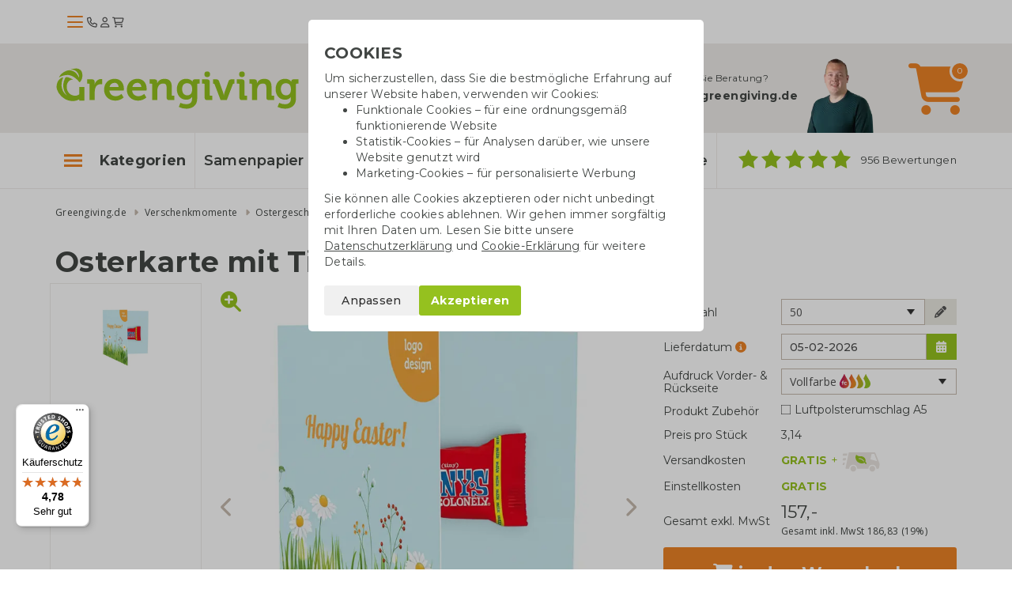

--- FILE ---
content_type: text/html; charset=UTF-8
request_url: https://www.greengiving.de/ostergeschenke/osterkarte-mit-tiny-tony
body_size: 19711
content:
<!DOCTYPE html>
<html lang=de>
<head>
	<meta charset="utf-8">
	<meta http-equiv="X-UA-Compatible" content="IE=edge">
	<meta name="viewport" content="width=device-width, initial-scale=1, maximum-scale=5">
	<title>Osterkarte mit Tiny Tony | Öko Geschenk - Greengiving.de</title>

	<link rel="shortcut icon" href="/images/favicon.png"/>

	<meta name="keywords" content="Osterkarte mit Tiny Tony"/>
	<meta name="description" content="Osterkarte mit Tiny Tony ✔ Ostergeschenke mit Aufdruck ✔ Nachhaltiges Ostergeschenk ✔ Öko-Material ✔ Gratis Versand ✔ Angebot in 1 Arbeitstag">

			<meta name="robots" content="index, follow">
		<meta name="csrf-token" content="v0dkXacmL3zjbCoDcV1kbBA3zoO41RDifUhgGt1C">
	<meta name="facebook-domain-verification" content="ters4ggomyif41n02t5co9zg9071qw"/>

	<link rel="stylesheet" href="https://kit.fontawesome.com/0efb753388.css" crossorigin="anonymous">

	<link rel="preconnect" href="https://fonts.googleapis.com">
	<link rel="preconnect" href="https://fonts.gstatic.com" crossorigin>
	<link href="https://fonts.googleapis.com/css2?family=Bitter:ital,wght@0,400;0,700;1,400&family=Montserrat:wght@300;400;500;600;700&family=Open+Sans&display=swap"
		  rel="stylesheet">

	 <link rel="canonical" href="https://www.greengiving.de/ostergeschenke/osterkarte-mit-tiny-tony" /> 				<link rel="alternate" hreflang="de" href="https://www.greengiving.de/ostergeschenke/osterkarte-mit-tiny-tony" />
			<link rel="alternate" hreflang="nl" href="https://www.greengiving.nl/paasgeschenken/paas-kaart-met-tiny-tony" />
			<link rel="alternate" hreflang="nl-be" href="https://www.greengiving.be/paasgeschenken/paas-kaart-met-tiny-tony" />
			<link rel="alternate" hreflang="en" href="https://www.greengiving.eu/easter-gifts/easter-card-tiny-tony" />
			<link rel="alternate" hreflang="fr" href="https://www.greengiving.fr/cadeaux-de-paques/carte-de-paques-avec-tiny-tony" />
			<link rel="alternate" hreflang="de-at" href="https://www.greengiving.at/ostergeschenke/osterkarte-mit-tiny-tony" />
			<link rel="alternate" hreflang="dk" href="https://www.greengiving.dk/paaskegaver/osterkarte-mit-tiny-tony" />
	
	<script> window.locale = 'de'; </script>
	
	<style>
        .async-hide {
            opacity: 0 !important
        }
    </style>

    <script>
        dataLayer = window.dataLayer || [];
        dataLayer.push({
            'event': 'Pageview',
            pageinfo: {
                'pagePath': '/ostergeschenke/osterkarte-mit-tiny-tony',
                'pageTitle': 'Osterkarte mit Tiny Tony | Öko Geschenk',
                'content_group1': 'Productpagina',
            },
            'disablechat':  "false" ,
        });
    </script>

            <!-- Google Tag Manager -->
        <script>(function (w, d, s, l, i) {
                w[l] = w[l] || [];
                w[l].push({
                    'gtm.start':
                        new Date().getTime(), event: 'gtm.js'
                });
                var f = d.getElementsByTagName(s)[0],
                    j = d.createElement(s), dl = l != 'dataLayer' ? '&l=' + l : '';
                j.async = true;
                j.src =
                    'https://www.googletagmanager.com/gtm.js?id=' + i + dl;
                f.parentNode.insertBefore(j, f);
            })(window, document, 'script', 'dataLayer', 'GTM-WRRQRH8');</script>
        <!-- End Google Tag Manager -->
    
    	<!-- Start AB-test Code -->
<script src="https://unravel-ab-kjhmufjz5a-ew.a.run.app/UB-OJ5RFA8V74" async></script>
 <!-- End AB-test Code -->
 
	
	<link rel="stylesheet" href="/css/app.css?id=5618481447cdc53de5bd0ad05399da42">
	</head>

<body class="product " id="js-lightgallery-green-score">



	<div class="top sticky is-loaded">
    <div class="container">
        <div class="flex flex--vertical-align gap-1">
            <div class="hamburger hamburger__action js-mobile-toggle-main-menu">
                <div class="hamburger-icon">
                    <span></span>
                    <span></span>
                    <span></span>
                </div>
            </div>
            <a class="top__logo" href="/"></a>
            <div class="top__actions">
                <a class="top__portal" href="/kontakt"><i class="fa-regular fa-phone"></i></a>
                <a class="top__portal" href="/login"><i class="fa-regular fa-user"></i></a>
                <a class="top__shoppingcart top__menu__shoppingcart__action" href="/shoppingcart">
                    <i class="fa-regular fa-cart-shopping top__menu__shoppingcart__icon"></i>
                                    </a>
            </div>
        </div>
    </div>
</div>

<div class="menu">
    <div class="container">
        <div class="menu__container js-main-menu">
            <div class="menu__container__left">
	<ul class="list menu__main-list  js-menu-main">
					<li data-category-id="5660" class="menu__main-list__item--popular" >
				<a href="/ostergeschenke">Ostergeschenke</a>
			</li>
					<li data-category-id="4319" class="menu__main-list__item--popular" >
				<a href="/trinkwaren">Trinkwaren</a>
			</li>
					<li data-category-id="4248" class="menu__main-list__item--popular" >
				<a href="/baumwolltaschen">Baumwolltaschen</a>
			</li>
					<li data-category-id="4233" class="menu__main-list__item--popular"  style="margin-bottom: 0.5rem" >
				<a href="/samenpapier">Samenpapier</a>
			</li>
							<li data-category-id="4333" class="">
				<a href="/grune-werbegeschenke">Grüne Werbegeschenke</a>
			</li>
					<li data-category-id="4319" class="">
				<a href="/trinkwaren">Trinkwaren</a>
			</li>
					<li data-category-id="4248" class="">
				<a href="/baumwolltaschen">Baumwolltaschen</a>
			</li>
					<li data-category-id="4233" class="">
				<a href="/samenpapier">Samenpapier</a>
			</li>
					<li data-category-id="4342" class="">
				<a href="/kugelschreiber">Kugelschreiber</a>
			</li>
					<li data-category-id="4330" class="">
				<a href="/essbare-werbegeschenke">Essbare Werbegeschenke</a>
			</li>
					<li data-category-id="5697" class="">
				<a href="/verschenkmomente">Verschenkmomente</a>
			</li>
					<li data-category-id="4329" class="">
				<a href="/energiesparprodukte">Energiesparprodukte</a>
			</li>
					<li data-category-id="4179" class="">
				<a href="/nachhaltige-kleidung">Nachhaltige Kleidung</a>
			</li>
					<li data-category-id="4336" class="">
				<a href="/umweltfreundliche-taschen">Umweltfreundliche Taschen</a>
			</li>
					<li data-category-id="4331" class="">
				<a href="/burobedarf">Bürobedarf</a>
			</li>
					<li data-category-id="4335" class="">
				<a href="/outdoor-freizeit">Outdoor &amp; Freizeit</a>
			</li>
					<li data-category-id="5493" class="">
				<a href="/home-living">Home &amp; Living</a>
			</li>
			</ul>
</div>
<div class="menu__container__right">
			<div class="menu__sub-list hidden js-main-menu-sub" data-category-id="4179">
			<div class="row">
						<div class="col-sm-3 col-xs-6">
				<div class="menu__sub-list__tile teaser">
					<div class="menu__sub-list__tile__image">
						<img lazy-src="/storage/_thumbs/500x400/_webp/Producten/Textiel/t-shirts-bedrukken.jpg" class="img-responsive" />
					</div>
					<p class="menu__sub-list__tile__title"><a href="/t-shirts">T-Shirts</a></p>
				</div>
			</div>

								<div class="col-sm-3 col-xs-6">
				<div class="menu__sub-list__tile teaser">
					<div class="menu__sub-list__tile__image">
						<img lazy-src="/storage/_thumbs/500x400/Producten/Textiel/gemini-generated-image-qd83n2qd83n2qd83.png" class="img-responsive" />
					</div>
					<p class="menu__sub-list__tile__title"><a href="/sweatshirts">Pullover</a></p>
				</div>
			</div>

								<div class="col-sm-3 col-xs-6">
				<div class="menu__sub-list__tile teaser">
					<div class="menu__sub-list__tile__image">
						<img lazy-src="/storage/_thumbs/500x400/Sfeerfotos/sfeerfoto-duurzame-kleding-assecoires.jpg" class="img-responsive" />
					</div>
					<p class="menu__sub-list__tile__title"><a href="/kleidungs-accessoires">Kleidungs Accessoires</a></p>
				</div>
			</div>

								<div class="col-sm-3 col-xs-6">
				<div class="menu__sub-list__tile teaser">
					<div class="menu__sub-list__tile__image">
						<img lazy-src="/storage/_thumbs/500x400/Producten/Textiel/vesten-bedrukken.jpg" class="img-responsive" />
					</div>
					<p class="menu__sub-list__tile__title"><a href="/jacken">Jacken</a></p>
				</div>
			</div>

							</div><div class="row">
								<div class="col-sm-3 col-xs-6">
				<div class="menu__sub-list__tile teaser">
					<div class="menu__sub-list__tile__image">
						<img lazy-src="/storage/_thumbs/500x400/Producten/Textiel/Polo-heren-LM-sfeer2-21141018(2).jpg" class="img-responsive" />
					</div>
					<p class="menu__sub-list__tile__title"><a href="/polos">Polos</a></p>
				</div>
			</div>

						</div>		</div>
			<div class="menu__sub-list hidden js-main-menu-sub" data-category-id="4233">
			<div class="row">
						<div class="col-sm-3 col-xs-6">
				<div class="menu__sub-list__tile teaser">
					<div class="menu__sub-list__tile__image">
						<img lazy-src="/storage/Producten/Groeipapier/Groeipapier bedrukken als relatiegeschenk.jpg" class="img-responsive" />
					</div>
					<p class="menu__sub-list__tile__title"><a href="/samenpapier-a3-a4-a5-a6">Samenpapier A3 / A4 / A5 / A6</a></p>
				</div>
			</div>

								<div class="col-sm-3 col-xs-6">
				<div class="menu__sub-list__tile teaser">
					<div class="menu__sub-list__tile__image">
						<img lazy-src="/storage/_thumbs/500x400/Producten/Groeipapier/groeipapier-bedrukken.jpg" class="img-responsive" />
					</div>
					<p class="menu__sub-list__tile__title"><a href="/samenpapierkarten">Samenpapier Postkarten</a></p>
				</div>
			</div>

								<div class="col-sm-3 col-xs-6">
				<div class="menu__sub-list__tile teaser">
					<div class="menu__sub-list__tile__image">
						<img lazy-src="/storage/_thumbs/500x400/Sfeerfotos/Groeipapier-onbedrukt.jpg" class="img-responsive" />
					</div>
					<p class="menu__sub-list__tile__title"><a href="/unbedrucktes-samenpapier">Unbedrucktes Samenpapier</a></p>
				</div>
			</div>

								<div class="col-sm-3 col-xs-6">
				<div class="menu__sub-list__tile teaser">
					<div class="menu__sub-list__tile__image">
						<img lazy-src="/storage/_thumbs/500x400/Sfeerfotos/DSC_0352.jpg" class="img-responsive" />
					</div>
					<p class="menu__sub-list__tile__title"><a href="/samenpapier-kreative-formen">Samenpapier kreative Formen</a></p>
				</div>
			</div>

							</div><div class="row">
								<div class="col-sm-3 col-xs-6">
				<div class="menu__sub-list__tile teaser">
					<div class="menu__sub-list__tile__image">
						<img lazy-src="/storage/_thumbs/500x400/Producten/Groeipapier/Groeipapier kalenders.jpg" class="img-responsive" />
					</div>
					<p class="menu__sub-list__tile__title"><a href="/samenpapier-kalender">Samenpapier Kalender</a></p>
				</div>
			</div>

								<div class="col-sm-3 col-xs-6">
				<div class="menu__sub-list__tile teaser">
					<div class="menu__sub-list__tile__image">
						<img lazy-src="/storage/Sfeerfotos/groeipapier-envelop.jpg" class="img-responsive" />
					</div>
					<p class="menu__sub-list__tile__title"><a href="/briefumschlage-aus-samenpapier">Briefumschläge aus Samenpapier</a></p>
				</div>
			</div>

								<div class="col-sm-3 col-xs-6">
				<div class="menu__sub-list__tile teaser">
					<div class="menu__sub-list__tile__image">
						<img lazy-src="/storage/Sfeerfotos/tassen-groeipapier.jpg" class="img-responsive" />
					</div>
					<p class="menu__sub-list__tile__title"><a href="/samenpapiertaschen">Samenpapiertaschen</a></p>
				</div>
			</div>

						</div>		</div>
			<div class="menu__sub-list hidden js-main-menu-sub" data-category-id="4248">
			<div class="row">
						<div class="col-sm-3 col-xs-6">
				<div class="menu__sub-list__tile teaser">
					<div class="menu__sub-list__tile__image">
						<img lazy-src="/storage/_thumbs/500x400/Sfeerfotos/Katoenen-tassen.jpg" class="img-responsive" />
					</div>
					<p class="menu__sub-list__tile__title"><a href="/ecru-baumwolltaschen">Ecru Baumwolltaschen</a></p>
				</div>
			</div>

								<div class="col-sm-3 col-xs-6">
				<div class="menu__sub-list__tile teaser">
					<div class="menu__sub-list__tile__image">
						<img lazy-src="/storage/Sfeerfotos/Fairtrade katoenen tassen bedrukken.jpg" class="img-responsive" />
					</div>
					<p class="menu__sub-list__tile__title"><a href="/fairtrade-baumwolltaschen">Fairtrade Baumwolltaschen</a></p>
				</div>
			</div>

								<div class="col-sm-3 col-xs-6">
				<div class="menu__sub-list__tile teaser">
					<div class="menu__sub-list__tile__image">
						<img lazy-src="/storage/Sfeerfotos/katoenen shoppers bedrukken.jpg" class="img-responsive" />
					</div>
					<p class="menu__sub-list__tile__title"><a href="/baumwolltaschen-s-bis-xl">Baumwollshopper S bis XL</a></p>
				</div>
			</div>

								<div class="col-sm-3 col-xs-6">
				<div class="menu__sub-list__tile teaser">
					<div class="menu__sub-list__tile__image">
						<img lazy-src="/storage/Producten/Tassen/Gekleurde.jpg" class="img-responsive" />
					</div>
					<p class="menu__sub-list__tile__title"><a href="/farbige-baumwolltaschen">Farbige Baumwolltaschen</a></p>
				</div>
			</div>

							</div><div class="row">
								<div class="col-sm-3 col-xs-6">
				<div class="menu__sub-list__tile teaser">
					<div class="menu__sub-list__tile__image">
						<img lazy-src="/storage/_thumbs/500x400/Sfeerfotos/katoenen-tassen.jpg" class="img-responsive" />
					</div>
					<p class="menu__sub-list__tile__title"><a href="/kleine-auflage-baumwolltaschen-bestellen">Baumwolltaschen kleine Mengen</a></p>
				</div>
			</div>

								<div class="col-sm-3 col-xs-6">
				<div class="menu__sub-list__tile teaser">
					<div class="menu__sub-list__tile__image">
						<img lazy-src="/storage/_thumbs/500x400/Producten/Tassen/goedkope-katoenen-tassen.jpg" class="img-responsive" />
					</div>
					<p class="menu__sub-list__tile__title"><a href="/preiswerte-baumwolltaschen">Baumwolltaschen günstig</a></p>
				</div>
			</div>

								<div class="col-sm-3 col-xs-6">
				<div class="menu__sub-list__tile teaser">
					<div class="menu__sub-list__tile__image">
						<img lazy-src="/storage/Sfeerfotos/Canvas tassen met logo bedrukken(1).jpg" class="img-responsive" />
					</div>
					<p class="menu__sub-list__tile__title"><a href="/leinentaschen">Leinentaschen</a></p>
				</div>
			</div>

								<div class="col-sm-3 col-xs-6">
				<div class="menu__sub-list__tile teaser">
					<div class="menu__sub-list__tile__image">
						<img lazy-src="/storage/_thumbs/500x400/Producten/Tassen/Full colour tassen bedrukken.jpg" class="img-responsive" />
					</div>
					<p class="menu__sub-list__tile__title"><a href="/vollfarbige-4c-baumwolltaschen">Full Colour Baumwolltaschen</a></p>
				</div>
			</div>

							</div><div class="row">
								<div class="col-sm-3 col-xs-6">
				<div class="menu__sub-list__tile teaser">
					<div class="menu__sub-list__tile__image">
						<img lazy-src="/storage/Producten/Tassen/Tassen van gerecycled katoen bedrukken (1).jpg" class="img-responsive" />
					</div>
					<p class="menu__sub-list__tile__title"><a href="/baumwolltaschen-schnelle-lieferung">Baumwolltaschen Schnelle Lieferung</a></p>
				</div>
			</div>

								<div class="col-sm-3 col-xs-6">
				<div class="menu__sub-list__tile teaser">
					<div class="menu__sub-list__tile__image">
						<img lazy-src="/storage/_thumbs/500x400/Producten/Tassen/Tassen van gerecycled katoen bedrukken.jpg" class="img-responsive" />
					</div>
					<p class="menu__sub-list__tile__title"><a href="/taschen-aus-recycelter-baumwolle">Taschen aus recycelter Baumwolle</a></p>
				</div>
			</div>

								<div class="col-sm-3 col-xs-6">
				<div class="menu__sub-list__tile teaser">
					<div class="menu__sub-list__tile__image">
						<img lazy-src="/storage/_thumbs/500x400/Producten/Tassen/katoenen-tassen-onbedrukt.jpg" class="img-responsive" />
					</div>
					<p class="menu__sub-list__tile__title"><a href="/unbedruckte-baumwolltaschen">Unbedruckte Baumwolltaschen</a></p>
				</div>
			</div>

						</div>		</div>
			<div class="menu__sub-list hidden js-main-menu-sub" data-category-id="4319">
			<div class="row">
						<div class="col-sm-3 col-xs-6">
				<div class="menu__sub-list__tile teaser">
					<div class="menu__sub-list__tile__image">
						<img lazy-src="/storage/_thumbs/500x400/Producten/top-5-icoon-sfeer.jpg" class="img-responsive" />
					</div>
					<p class="menu__sub-list__tile__title"><a href="/top-5-der-beliebtesten-trinkflaschen">Top 5 beliebte Trinkflaschen</a></p>
				</div>
			</div>

								<div class="col-sm-3 col-xs-6">
				<div class="menu__sub-list__tile teaser">
					<div class="menu__sub-list__tile__image">
						<img lazy-src="/storage/Producten/Drinkwaren/Dopper/doppers-bedrukken.jpg" class="img-responsive" />
					</div>
					<p class="menu__sub-list__tile__title"><a href="/dopper-trinkflasche">Dopper Trinkflaschen</a></p>
				</div>
			</div>

								<div class="col-sm-3 col-xs-6">
				<div class="menu__sub-list__tile teaser">
					<div class="menu__sub-list__tile__image">
						<img lazy-src="/storage/_thumbs/500x400/Producten/Drinkwaren/Oceaan-thermosfles--mix-sfeer-13oceanbottle.jpg" class="img-responsive" />
					</div>
					<p class="menu__sub-list__tile__title"><a href="/wasserflaschen">Wasserflaschen</a></p>
				</div>
			</div>

								<div class="col-sm-3 col-xs-6">
				<div class="menu__sub-list__tile teaser">
					<div class="menu__sub-list__tile__image">
						<img lazy-src="/storage/_thumbs/500x400/Producten/Drinkwaren/Koffiebekers to go bedrukken.jpg" class="img-responsive" />
					</div>
					<p class="menu__sub-list__tile__title"><a href="/kaffeebecher-to-go">Kaffeebecher to go</a></p>
				</div>
			</div>

							</div><div class="row">
								<div class="col-sm-3 col-xs-6">
				<div class="menu__sub-list__tile teaser">
					<div class="menu__sub-list__tile__image">
						<img lazy-src="/storage/_thumbs/500x400/Sfeerfotos/stanley-flessen.jpg" class="img-responsive" />
					</div>
					<p class="menu__sub-list__tile__title"><a href="/stanley-flaschen">Stanley Flaschen</a></p>
				</div>
			</div>

								<div class="col-sm-3 col-xs-6">
				<div class="menu__sub-list__tile teaser">
					<div class="menu__sub-list__tile__image">
						<img lazy-src="/storage/_thumbs/500x400/Producten/Drinkwaren/luxe drinkflessen bedukken.jpg" class="img-responsive" />
					</div>
					<p class="menu__sub-list__tile__title"><a href="/hochwertige-trinkflaschen">Hochwertige Trinkflaschen</a></p>
				</div>
			</div>

								<div class="col-sm-3 col-xs-6">
				<div class="menu__sub-list__tile teaser">
					<div class="menu__sub-list__tile__image">
						<img lazy-src="/storage/Sfeerfotos/Thermos flessen als relatiegeschenk.jpg" class="img-responsive" />
					</div>
					<p class="menu__sub-list__tile__title"><a href="/thermosflaschen">Thermosflaschen</a></p>
				</div>
			</div>

								<div class="col-sm-3 col-xs-6">
				<div class="menu__sub-list__tile teaser">
					<div class="menu__sub-list__tile__image">
						<img lazy-src="/storage/_thumbs/500x400/Producten/Drinkwaren/bamboe drinkflessen bedrukken.jpg" class="img-responsive" />
					</div>
					<p class="menu__sub-list__tile__title"><a href="/bambusflaschen">Bambus Trinkflasche</a></p>
				</div>
			</div>

							</div><div class="row">
								<div class="col-sm-3 col-xs-6">
				<div class="menu__sub-list__tile teaser">
					<div class="menu__sub-list__tile__image">
						<img lazy-src="/storage/_thumbs/500x400/Producten/Drinkwaren/retulp flessen bedrukken.jpg" class="img-responsive" />
					</div>
					<p class="menu__sub-list__tile__title"><a href="/edelstahl-wasserflaschen">Edelstahl Wasserflaschen</a></p>
				</div>
			</div>

								<div class="col-sm-3 col-xs-6">
				<div class="menu__sub-list__tile teaser">
					<div class="menu__sub-list__tile__image">
						<img lazy-src="/storage/Producten/Drinkwaren/Koffiemokken bedrukken.jpg" class="img-responsive" />
					</div>
					<p class="menu__sub-list__tile__title"><a href="/tassen-und-becher">Tassen und Becher</a></p>
				</div>
			</div>

								<div class="col-sm-3 col-xs-6">
				<div class="menu__sub-list__tile teaser">
					<div class="menu__sub-list__tile__image">
						<img lazy-src="/storage/_thumbs/500x400/Producten/Drinkwaren/Beker van gerecycled glas - sfeer - 992650.jpg" class="img-responsive" />
					</div>
					<p class="menu__sub-list__tile__title"><a href="/glaeser-und-karaffen">Gläser und Karaffen</a></p>
				</div>
			</div>

								<div class="col-sm-3 col-xs-6">
				<div class="menu__sub-list__tile teaser">
					<div class="menu__sub-list__tile__image">
						<img lazy-src="/storage/_thumbs/500x400/Producten/Drinkwaren/eco bidons bedrukken.jpg" class="img-responsive" />
					</div>
					<p class="menu__sub-list__tile__title"><a href="/eco-wasserflaschen">Sportflaschen</a></p>
				</div>
			</div>

							</div><div class="row">
						</div>		</div>
			<div class="menu__sub-list hidden js-main-menu-sub" data-category-id="4329">
			<div class="row">
						<div class="col-sm-3 col-xs-6">
				<div class="menu__sub-list__tile teaser">
					<div class="menu__sub-list__tile__image">
						<img lazy-src="/storage/Sfeerfotos/solar-producten-met-logo-sfeerfoto.jpg" class="img-responsive" />
					</div>
					<p class="menu__sub-list__tile__title"><a href="/solar-produkte">Solar Produkte</a></p>
				</div>
			</div>

								<div class="col-sm-3 col-xs-6">
				<div class="menu__sub-list__tile teaser">
					<div class="menu__sub-list__tile__image">
						<img lazy-src="/storage/Sfeerfotos/douchecoach.jpg" class="img-responsive" />
					</div>
					<p class="menu__sub-list__tile__title"><a href="/duschcoach">Duschcoach</a></p>
				</div>
			</div>

								<div class="col-sm-3 col-xs-6">
				<div class="menu__sub-list__tile teaser">
					<div class="menu__sub-list__tile__image">
						<img lazy-src="/storage/Sfeerfotos/powerbank.jpg" class="img-responsive" />
					</div>
					<p class="menu__sub-list__tile__title"><a href="/powerbanks">Powerbanks</a></p>
				</div>
			</div>

								<div class="col-sm-3 col-xs-6">
				<div class="menu__sub-list__tile teaser">
					<div class="menu__sub-list__tile__image">
						<img lazy-src="/storage/_thumbs/500x400/Producten/Bespaarproducten/energiebespaarboxen.jpg" class="img-responsive" />
					</div>
					<p class="menu__sub-list__tile__title"><a href="/energiesparbox">Energiesparbox</a></p>
				</div>
			</div>

							</div><div class="row">
								<div class="col-sm-3 col-xs-6">
				<div class="menu__sub-list__tile teaser">
					<div class="menu__sub-list__tile__image">
						<img lazy-src="/storage/_thumbs/500x400/Sfeerfotos/Digitale bandenspanningsmeter 3.jpg" class="img-responsive" />
					</div>
					<p class="menu__sub-list__tile__title"><a href="/allgemeine-energiesparprodukte">Allgemeine Energiesparprodukte</a></p>
				</div>
			</div>

						</div>		</div>
			<div class="menu__sub-list hidden js-main-menu-sub" data-category-id="4330">
			<div class="row">
						<div class="col-sm-3 col-xs-6">
				<div class="menu__sub-list__tile teaser">
					<div class="menu__sub-list__tile__image">
						<img lazy-src="/storage/_thumbs/500x400/Producten/Eetbaar/tonys-chocolonely-als-relatiegeschenk.jpg" class="img-responsive" />
					</div>
					<p class="menu__sub-list__tile__title"><a href="/tonys-chocolonely">Tony&#039;s Chocolonely</a></p>
				</div>
			</div>

								<div class="col-sm-3 col-xs-6">
				<div class="menu__sub-list__tile teaser">
					<div class="menu__sub-list__tile__image">
						<img lazy-src="/storage/_thumbs/500x400/Producten/Eetbaar/Chocolade bedrukken(2).jpg" class="img-responsive" />
					</div>
					<p class="menu__sub-list__tile__title"><a href="/schokolade">Schokolade</a></p>
				</div>
			</div>

								<div class="col-sm-3 col-xs-6">
				<div class="menu__sub-list__tile teaser">
					<div class="menu__sub-list__tile__image">
						<img lazy-src="/storage/Sfeerfotos/Snoep met logo.jpg" class="img-responsive" />
					</div>
					<p class="menu__sub-list__tile__title"><a href="/sussigkeiten">Süssigkeiten und Kekse</a></p>
				</div>
			</div>

								<div class="col-sm-3 col-xs-6">
				<div class="menu__sub-list__tile teaser">
					<div class="menu__sub-list__tile__image">
						<img lazy-src="/storage/Sfeerfotos/vers uit de natuur - streekproducten als relatiegeschenk.jpg" class="img-responsive" />
					</div>
					<p class="menu__sub-list__tile__title"><a href="/frisch-aus-der-natur">Frisch aus der Natur</a></p>
				</div>
			</div>

							</div><div class="row">
								<div class="col-sm-3 col-xs-6">
				<div class="menu__sub-list__tile teaser">
					<div class="menu__sub-list__tile__image">
						<img lazy-src="/storage/_thumbs/500x400/Producten/Eetbaar/Wijngeschenken.jpg" class="img-responsive" />
					</div>
					<p class="menu__sub-list__tile__title"><a href="/weingeschenke">Weingeschenke</a></p>
				</div>
			</div>

						</div>		</div>
			<div class="menu__sub-list hidden js-main-menu-sub" data-category-id="4331">
			<div class="row">
						<div class="col-sm-3 col-xs-6">
				<div class="menu__sub-list__tile teaser">
					<div class="menu__sub-list__tile__image">
						<img lazy-src="/storage/Producten/Kantoorartikelen/Ringband notitieboek bamboe - bruin - 996017 -2.jpg" class="img-responsive" />
					</div>
					<p class="menu__sub-list__tile__title"><a href="/notizbuch">Notizbücher</a></p>
				</div>
			</div>

								<div class="col-sm-3 col-xs-6">
				<div class="menu__sub-list__tile teaser">
					<div class="menu__sub-list__tile__image">
						<img lazy-src="/storage/_thumbs/500x400/Producten/Kantoorartikelen/duurzame kantoorartikelen bedrukken.jpg" class="img-responsive" />
					</div>
					<p class="menu__sub-list__tile__title"><a href="/umweltfreundlicher-burobedarf">Umweltfreundlicher Bürobedarf</a></p>
				</div>
			</div>

								<div class="col-sm-3 col-xs-6">
				<div class="menu__sub-list__tile teaser">
					<div class="menu__sub-list__tile__image">
						<img lazy-src="/storage/_thumbs/500x400/Sfeerfotos/Bambook.jpg" class="img-responsive" />
					</div>
					<p class="menu__sub-list__tile__title"><a href="/bambook">Bambook</a></p>
				</div>
			</div>

								<div class="col-sm-3 col-xs-6">
				<div class="menu__sub-list__tile teaser">
					<div class="menu__sub-list__tile__image">
						<img lazy-src="/storage/_thumbs/500x400/Sfeerfotos/Opladers bedrukken.jpg" class="img-responsive" />
					</div>
					<p class="menu__sub-list__tile__title"><a href="/ladegeraete">Ladegeräte</a></p>
				</div>
			</div>

							</div><div class="row">
								<div class="col-sm-3 col-xs-6">
				<div class="menu__sub-list__tile teaser">
					<div class="menu__sub-list__tile__image">
						<img lazy-src="/storage/_thumbs/500x400/Producten/Kantoorartikelen/Speakers bedrukken.jpg" class="img-responsive" />
					</div>
					<p class="menu__sub-list__tile__title"><a href="/lautsprecher">Lautsprecher</a></p>
				</div>
			</div>

								<div class="col-sm-3 col-xs-6">
				<div class="menu__sub-list__tile teaser">
					<div class="menu__sub-list__tile__image">
						<img lazy-src="/storage/_thumbs/500x400/Sfeerfotos/Schrijfblokken.jpg" class="img-responsive" />
					</div>
					<p class="menu__sub-list__tile__title"><a href="/notizbloecke">Notizblöcke</a></p>
				</div>
			</div>

								<div class="col-sm-3 col-xs-6">
				<div class="menu__sub-list__tile teaser">
					<div class="menu__sub-list__tile__image">
						<img lazy-src="/storage/Sfeerfotos/Pennenbakje-van-tarwestro-sfeer--996709.jpg" class="img-responsive" />
					</div>
					<p class="menu__sub-list__tile__title"><a href="/bueroartikel">Büroartikel</a></p>
				</div>
			</div>

								<div class="col-sm-3 col-xs-6">
				<div class="menu__sub-list__tile teaser">
					<div class="menu__sub-list__tile__image">
						<img lazy-src="/storage/_thumbs/500x400/Sfeerfotos/sticky-note-met-logo-sfeerfoto.jpg" class="img-responsive" />
					</div>
					<p class="menu__sub-list__tile__title"><a href="/haftnotizen">Haftnotizen</a></p>
				</div>
			</div>

							</div><div class="row">
								<div class="col-sm-3 col-xs-6">
				<div class="menu__sub-list__tile teaser">
					<div class="menu__sub-list__tile__image">
						<img lazy-src="/storage/_thumbs/500x400/Sfeerfotos/DSC_0186.jpg" class="img-responsive" />
					</div>
					<p class="menu__sub-list__tile__title"><a href="/usb-sticks">USB Sticks</a></p>
				</div>
			</div>

								<div class="col-sm-3 col-xs-6">
				<div class="menu__sub-list__tile teaser">
					<div class="menu__sub-list__tile__image">
						<img lazy-src="/storage/_thumbs/500x400/Sfeerfotos/office-desk-6180925_1920.jpg" class="img-responsive" />
					</div>
					<p class="menu__sub-list__tile__title"><a href="/lineale">Lineale</a></p>
				</div>
			</div>

								<div class="col-sm-3 col-xs-6">
				<div class="menu__sub-list__tile teaser">
					<div class="menu__sub-list__tile__image">
						<img lazy-src="/storage/_thumbs/500x400/Sfeerfotos/Veezel.jpg" class="img-responsive" />
					</div>
					<p class="menu__sub-list__tile__title"><a href="/faserpapier-aus-grasabfallen">Faserpapier aus Grasabfällen</a></p>
				</div>
			</div>

								<div class="col-sm-3 col-xs-6">
				<div class="menu__sub-list__tile teaser">
					<div class="menu__sub-list__tile__image">
						<img lazy-src="/storage/Sfeerfotos/Sfeer-bamboe-elektronica.jpg" class="img-responsive" />
					</div>
					<p class="menu__sub-list__tile__title"><a href="/elekronik-mit-bambus">Elektronik mit Bambus</a></p>
				</div>
			</div>

							</div><div class="row">
						</div>		</div>
			<div class="menu__sub-list hidden js-main-menu-sub" data-category-id="4333">
			<div class="row">
						<div class="col-sm-3 col-xs-6">
				<div class="menu__sub-list__tile teaser">
					<div class="menu__sub-list__tile__image">
						<img lazy-src="/storage/Sfeerfotos/Zaadzakjes bedrukken.jpg" class="img-responsive" />
					</div>
					<p class="menu__sub-list__tile__title"><a href="/samentutchen">Samentütchen</a></p>
				</div>
			</div>

								<div class="col-sm-3 col-xs-6">
				<div class="menu__sub-list__tile teaser">
					<div class="menu__sub-list__tile__image">
						<img lazy-src="/storage/_thumbs/500x400/Sfeerfotos/groei-en-bloei.jpg" class="img-responsive" />
					</div>
					<p class="menu__sub-list__tile__title"><a href="/blumensamen-blumentoepfe">Blumensamen &amp; Blumentöpfe</a></p>
				</div>
			</div>

								<div class="col-sm-3 col-xs-6">
				<div class="menu__sub-list__tile teaser">
					<div class="menu__sub-list__tile__image">
						<img lazy-src="/storage/_thumbs/500x400/Producten/Groei en Bloei/bloembollen-bedrukken.jpg" class="img-responsive" />
					</div>
					<p class="menu__sub-list__tile__title"><a href="/blumenzwiebeln">Blumenzwiebeln</a></p>
				</div>
			</div>

								<div class="col-sm-3 col-xs-6">
				<div class="menu__sub-list__tile teaser">
					<div class="menu__sub-list__tile__image">
						<img lazy-src="/storage/_thumbs/500x400/Producten/Groei en Bloei/planten-en-bloemen-bedrukken-als-relatiegeschenk.jpg" class="img-responsive" />
					</div>
					<p class="menu__sub-list__tile__title"><a href="/pflanzen-und-blumen">Pflanzen und Blumen</a></p>
				</div>
			</div>

							</div><div class="row">
								<div class="col-sm-3 col-xs-6">
				<div class="menu__sub-list__tile teaser">
					<div class="menu__sub-list__tile__image">
						<img lazy-src="/storage/_thumbs/500x400/Sfeerfotos/zaadbommen-greengiving.jpg" class="img-responsive" />
					</div>
					<p class="menu__sub-list__tile__title"><a href="/Samenkugeln">Samenbomben</a></p>
				</div>
			</div>

								<div class="col-sm-3 col-xs-6">
				<div class="menu__sub-list__tile teaser">
					<div class="menu__sub-list__tile__image">
						<img lazy-src="/storage/_thumbs/500x400/Producten/Groei en Bloei/boomgeschenk.jpg" class="img-responsive" />
					</div>
					<p class="menu__sub-list__tile__title"><a href="/Baumgeschenke">Baumgeschenke</a></p>
				</div>
			</div>

								<div class="col-sm-3 col-xs-6">
				<div class="menu__sub-list__tile teaser">
					<div class="menu__sub-list__tile__image">
						<img lazy-src="/storage/_thumbs/500x400/Sfeerfotos/bloempotjes-bedrukken.jpg" class="img-responsive" />
					</div>
					<p class="menu__sub-list__tile__title"><a href="/blumentoepfe-bedrucken">Blumentöpfe</a></p>
				</div>
			</div>

								<div class="col-sm-3 col-xs-6">
				<div class="menu__sub-list__tile teaser">
					<div class="menu__sub-list__tile__image">
						<img lazy-src="/storage/_thumbs/500x400/Sfeerfotos/Veezel.jpg" class="img-responsive" />
					</div>
					<p class="menu__sub-list__tile__title"><a href="/faserpapier-aus-grasabfallen">Faserpapier aus Grasabfällen</a></p>
				</div>
			</div>

							</div><div class="row">
						</div>		</div>
			<div class="menu__sub-list hidden js-main-menu-sub" data-category-id="4335">
			<div class="row">
						<div class="col-sm-3 col-xs-6">
				<div class="menu__sub-list__tile teaser">
					<div class="menu__sub-list__tile__image">
						<img lazy-src="/storage/_thumbs/500x400/Producten/Outdoor en vrije tijd/Vogelhuisjes bedrukken.jpg" class="img-responsive" />
					</div>
					<p class="menu__sub-list__tile__title"><a href="/vogelhaeuschen">Vogelhäuschen</a></p>
				</div>
			</div>

								<div class="col-sm-3 col-xs-6">
				<div class="menu__sub-list__tile teaser">
					<div class="menu__sub-list__tile__image">
						<img lazy-src="/storage/_thumbs/500x400/Producten/Outdoor en vrije tijd/oplaadbare-zaklamp-als-relatiegeschenk-8792137.jpg" class="img-responsive" />
					</div>
					<p class="menu__sub-list__tile__title"><a href="/werbegeschenke-fur-den-ausenbereich">Werbegeschenke für den Außenbereich</a></p>
				</div>
			</div>

								<div class="col-sm-3 col-xs-6">
				<div class="menu__sub-list__tile teaser">
					<div class="menu__sub-list__tile__image">
						<img lazy-src="/storage/_thumbs/500x400/Producten/Outdoor en vrije tijd/duurzame-paraplus-bedrukken.jpg" class="img-responsive" />
					</div>
					<p class="menu__sub-list__tile__title"><a href="/nachhaltige-regenschirme">Nachhaltige Regenschirme</a></p>
				</div>
			</div>

								<div class="col-sm-3 col-xs-6">
				<div class="menu__sub-list__tile teaser">
					<div class="menu__sub-list__tile__image">
						<img lazy-src="/storage/_thumbs/500x400/Sfeerfotos/Duurzaam-speelgoed.jpg" class="img-responsive" />
					</div>
					<p class="menu__sub-list__tile__title"><a href="/nachhaltiges-spielzeug-und-spiele">Spielzeug und Spiele</a></p>
				</div>
			</div>

							</div><div class="row">
								<div class="col-sm-3 col-xs-6">
				<div class="menu__sub-list__tile teaser">
					<div class="menu__sub-list__tile__image">
						<img lazy-src="/storage/_thumbs/500x400/Producten/Outdoor en vrije tijd/sleutelhanger-sfeerfoto.jpg" class="img-responsive" />
					</div>
					<p class="menu__sub-list__tile__title"><a href="/schluesselanhaenger">Schlüsselanhänger mit Logo</a></p>
				</div>
			</div>

								<div class="col-sm-3 col-xs-6">
				<div class="menu__sub-list__tile teaser">
					<div class="menu__sub-list__tile__image">
						<img lazy-src="/storage/_thumbs/500x400/Producten/Outdoor en vrije tijd/zonnebrillen bedrukken.jpg" class="img-responsive" />
					</div>
					<p class="menu__sub-list__tile__title"><a href="/sonnenbrillen-bedrucken">Sonnenbrillen</a></p>
				</div>
			</div>

								<div class="col-sm-3 col-xs-6">
				<div class="menu__sub-list__tile teaser">
					<div class="menu__sub-list__tile__image">
						<img lazy-src="/storage/_thumbs/500x400/Producten/Outdoor en vrije tijd/keycords-bedrukken-bij-greengiving.jpg" class="img-responsive" />
					</div>
					<p class="menu__sub-list__tile__title"><a href="/keycords">Keycords</a></p>
				</div>
			</div>

								<div class="col-sm-3 col-xs-6">
				<div class="menu__sub-list__tile teaser">
					<div class="menu__sub-list__tile__image">
						<img lazy-src="/storage/_thumbs/500x400/Producten/Outdoor en vrije tijd/zakmessen en gereedschap bedrukken.jpg" class="img-responsive" />
					</div>
					<p class="menu__sub-list__tile__title"><a href="/taschenmesser">Taschenmesser</a></p>
				</div>
			</div>

							</div><div class="row">
						</div>		</div>
			<div class="menu__sub-list hidden js-main-menu-sub" data-category-id="4336">
			<div class="row">
						<div class="col-sm-3 col-xs-6">
				<div class="menu__sub-list__tile teaser">
					<div class="menu__sub-list__tile__image">
						<img lazy-src="/storage/_thumbs/500x400/Producten/top-5-icoon-sfeer.jpg" class="img-responsive" />
					</div>
					<p class="menu__sub-list__tile__title"><a href="/top-5-der-beliebtesten-taschen">Top 5 beliebte Taschen</a></p>
				</div>
			</div>

								<div class="col-sm-3 col-xs-6">
				<div class="menu__sub-list__tile teaser">
					<div class="menu__sub-list__tile__image">
						<img lazy-src="/storage/Sfeerfotos/katoenen tassen bedrukken met logo.jpg" class="img-responsive" />
					</div>
					<p class="menu__sub-list__tile__title"><a href="/tragetaschen">Tragetaschen</a></p>
				</div>
			</div>

								<div class="col-sm-3 col-xs-6">
				<div class="menu__sub-list__tile teaser">
					<div class="menu__sub-list__tile__image">
						<img lazy-src="/storage/_thumbs/500x400/Sfeerfotos/FC-tassen.jpg" class="img-responsive" />
					</div>
					<p class="menu__sub-list__tile__title"><a href="/full-colour-4c-taschen">Full Colour Taschen</a></p>
				</div>
			</div>

								<div class="col-sm-3 col-xs-6">
				<div class="menu__sub-list__tile teaser">
					<div class="menu__sub-list__tile__image">
						<img lazy-src="/storage/Sfeerfotos/sfeerfoto-jute-tassen.jpg" class="img-responsive" />
					</div>
					<p class="menu__sub-list__tile__title"><a href="/shopper">Shopper</a></p>
				</div>
			</div>

							</div><div class="row">
								<div class="col-sm-3 col-xs-6">
				<div class="menu__sub-list__tile teaser">
					<div class="menu__sub-list__tile__image">
						<img lazy-src="/storage/_thumbs/500x400/Producten/Tassen/papieren-tassen-met-logo.png" class="img-responsive" />
					</div>
					<p class="menu__sub-list__tile__title"><a href="/papiertaschen-bedrucken">Papiertüten</a></p>
				</div>
			</div>

								<div class="col-sm-3 col-xs-6">
				<div class="menu__sub-list__tile teaser">
					<div class="menu__sub-list__tile__image">
						<img lazy-src="/storage/_thumbs/500x400/Sfeerfotos/Jute-tassen(1).jpg" class="img-responsive" />
					</div>
					<p class="menu__sub-list__tile__title"><a href="/jutebeutel">Jutebeutel</a></p>
				</div>
			</div>

								<div class="col-sm-3 col-xs-6">
				<div class="menu__sub-list__tile teaser">
					<div class="menu__sub-list__tile__image">
						<img lazy-src="/storage/Sfeerfotos/gerecyclede-tassen(1).jpg" class="img-responsive" />
					</div>
					<p class="menu__sub-list__tile__title"><a href="/recycelte-taschen">Recycelte Taschen</a></p>
				</div>
			</div>

								<div class="col-sm-3 col-xs-6">
				<div class="menu__sub-list__tile teaser">
					<div class="menu__sub-list__tile__image">
						<img lazy-src="/storage/_thumbs/500x400/Sfeerfotos/Goodiebag-gevuld.jpg" class="img-responsive" />
					</div>
					<p class="menu__sub-list__tile__title"><a href="/prasenttasche-goodiebags">Präsenttasche (Goodie-Bags)</a></p>
				</div>
			</div>

							</div><div class="row">
								<div class="col-sm-3 col-xs-6">
				<div class="menu__sub-list__tile teaser">
					<div class="menu__sub-list__tile__image">
						<img lazy-src="/storage/_thumbs/500x400/Producten/Tassen/Rugtassen bedrukken.jpg" class="img-responsive" />
					</div>
					<p class="menu__sub-list__tile__title"><a href="/rucksaecke">Rucksäcke</a></p>
				</div>
			</div>

								<div class="col-sm-3 col-xs-6">
				<div class="menu__sub-list__tile teaser">
					<div class="menu__sub-list__tile__image">
						<img lazy-src="/storage/_thumbs/500x400/Producten/Tassen/Vilten tassen bedrukken.jpg" class="img-responsive" />
					</div>
					<p class="menu__sub-list__tile__title"><a href="/filz-taschen-bedrucken">Filztaschen</a></p>
				</div>
			</div>

								<div class="col-sm-3 col-xs-6">
				<div class="menu__sub-list__tile teaser">
					<div class="menu__sub-list__tile__image">
						<img lazy-src="/storage/_thumbs/500x400/Sfeerfotos/Wijntassen.jpg" class="img-responsive" />
					</div>
					<p class="menu__sub-list__tile__title"><a href="/weintaschen">Weintaschen</a></p>
				</div>
			</div>

								<div class="col-sm-3 col-xs-6">
				<div class="menu__sub-list__tile teaser">
					<div class="menu__sub-list__tile__image">
						<img lazy-src="/storage/Sfeerfotos/Plunje.png" class="img-responsive" />
					</div>
					<p class="menu__sub-list__tile__title"><a href="/stabile-rucksacke">Seesäcke</a></p>
				</div>
			</div>

							</div><div class="row">
								<div class="col-sm-3 col-xs-6">
				<div class="menu__sub-list__tile teaser">
					<div class="menu__sub-list__tile__image">
						<img lazy-src="/storage/_thumbs/500x400/Sfeerfotos/Koeltassen bedrukken.jpg" class="img-responsive" />
					</div>
					<p class="menu__sub-list__tile__title"><a href="/kuehltaschen-bedrukken">Kühltaschen</a></p>
				</div>
			</div>

								<div class="col-sm-3 col-xs-6">
				<div class="menu__sub-list__tile teaser">
					<div class="menu__sub-list__tile__image">
						<img lazy-src="/storage/_thumbs/500x400/Sfeerfotos/tassen van gerecyclede theezakken.jpg" class="img-responsive" />
					</div>
					<p class="menu__sub-list__tile__title"><a href="/taschen-aus-recycelten-teebeuteln">Taschen aus recycelten Teebeuteln</a></p>
				</div>
			</div>

								<div class="col-sm-3 col-xs-6">
				<div class="menu__sub-list__tile teaser">
					<div class="menu__sub-list__tile__image">
						<img lazy-src="/storage/_thumbs/500x400/Producten/Tassen/Katoenen tassen bedrukken(2).jpg" class="img-responsive" />
					</div>
					<p class="menu__sub-list__tile__title"><a href="/baumwolltaschen">Baumwolltaschen</a></p>
				</div>
			</div>

						</div>		</div>
			<div class="menu__sub-list hidden js-main-menu-sub" data-category-id="4342">
			<div class="row">
						<div class="col-sm-3 col-xs-6">
				<div class="menu__sub-list__tile teaser">
					<div class="menu__sub-list__tile__image">
						<img lazy-src="/storage/_thumbs/500x400/Producten/top-5-icoon-sfeer.jpg" class="img-responsive" />
					</div>
					<p class="menu__sub-list__tile__title"><a href="/top-5-der-beliebtesten-kugelschreiber">Top 5 beliebte Kugelschreiber</a></p>
				</div>
			</div>

								<div class="col-sm-3 col-xs-6">
				<div class="menu__sub-list__tile teaser">
					<div class="menu__sub-list__tile__image">
						<img lazy-src="/storage/_thumbs/500x400/Producten/Pennen/Bamboe pennen bedrukken.jpg" class="img-responsive" />
					</div>
					<p class="menu__sub-list__tile__title"><a href="/bambus-kugelschreiber">Bambus Kugelschreiber</a></p>
				</div>
			</div>

								<div class="col-sm-3 col-xs-6">
				<div class="menu__sub-list__tile teaser">
					<div class="menu__sub-list__tile__image">
						<img lazy-src="/storage/Sfeerfotos/senator-pennen.jpg" class="img-responsive" />
					</div>
					<p class="menu__sub-list__tile__title"><a href="/senator-kugelschreiber">Senator Kugelschreiber</a></p>
				</div>
			</div>

								<div class="col-sm-3 col-xs-6">
				<div class="menu__sub-list__tile teaser">
					<div class="menu__sub-list__tile__image">
						<img lazy-src="/storage/Sfeerfotos/eco-pennen.jpg" class="img-responsive" />
					</div>
					<p class="menu__sub-list__tile__title"><a href="/umweltfreundliche-stifte">Umweltfreundliche Stifte</a></p>
				</div>
			</div>

							</div><div class="row">
								<div class="col-sm-3 col-xs-6">
				<div class="menu__sub-list__tile teaser">
					<div class="menu__sub-list__tile__image">
						<img lazy-src="/storage/Sfeerfotos/Sprout potloden bedrukken - duurzame relatiegeschenken.jpg" class="img-responsive" />
					</div>
					<p class="menu__sub-list__tile__title"><a href="/samenbleistifte">Sprout Bleistifte</a></p>
				</div>
			</div>

								<div class="col-sm-3 col-xs-6">
				<div class="menu__sub-list__tile teaser">
					<div class="menu__sub-list__tile__image">
						<img lazy-src="/storage/Sfeerfotos/Full colour pennen bedrukken.png" class="img-responsive" />
					</div>
					<p class="menu__sub-list__tile__title"><a href="/full-colour-kugelschreiber">Full Colour Kugelschreiber</a></p>
				</div>
			</div>

								<div class="col-sm-3 col-xs-6">
				<div class="menu__sub-list__tile teaser">
					<div class="menu__sub-list__tile__image">
						<img lazy-src="/storage/Sfeerfotos/Tarwestro pennen met logo.jpg" class="img-responsive" />
					</div>
					<p class="menu__sub-list__tile__title"><a href="/weizenstroh-kugelschreiber">Weizenstroh Kugelschreiber</a></p>
				</div>
			</div>

								<div class="col-sm-3 col-xs-6">
				<div class="menu__sub-list__tile teaser">
					<div class="menu__sub-list__tile__image">
						<img lazy-src="/storage/_thumbs/500x400/Sfeerfotos/Houten-pennen.jpg" class="img-responsive" />
					</div>
					<p class="menu__sub-list__tile__title"><a href="/holzkugelschreiber">Holzkugelschreiber</a></p>
				</div>
			</div>

							</div><div class="row">
								<div class="col-sm-3 col-xs-6">
				<div class="menu__sub-list__tile teaser">
					<div class="menu__sub-list__tile__image">
						<img lazy-src="/storage/Sfeerfotos/Duurzame potloden bedrukken.jpg" class="img-responsive" />
					</div>
					<p class="menu__sub-list__tile__title"><a href="/bleistifte">Bleistifte</a></p>
				</div>
			</div>

								<div class="col-sm-3 col-xs-6">
				<div class="menu__sub-list__tile teaser">
					<div class="menu__sub-list__tile__image">
						<img lazy-src="/storage/_thumbs/500x400/Producten/Pennen/prodir-pennen-bedrukken.jpg" class="img-responsive" />
					</div>
					<p class="menu__sub-list__tile__title"><a href="/prodir-kugelschreiber">Prodir Kugelschreiber</a></p>
				</div>
			</div>

								<div class="col-sm-3 col-xs-6">
				<div class="menu__sub-list__tile teaser">
					<div class="menu__sub-list__tile__image">
						<img lazy-src="/storage/_thumbs/500x400/Producten/Kantoorartikelen/Pennensets bedrukken als relatiegeschenk.jpg" class="img-responsive" />
					</div>
					<p class="menu__sub-list__tile__title"><a href="/kugelschreibersets">Kugelschreibersets</a></p>
				</div>
			</div>

								<div class="col-sm-3 col-xs-6">
				<div class="menu__sub-list__tile teaser">
					<div class="menu__sub-list__tile__image">
						<img lazy-src="/storage/_thumbs/500x400/Sfeerfotos/gerecyclede pennen.jpg" class="img-responsive" />
					</div>
					<p class="menu__sub-list__tile__title"><a href="/recycelte-kugelschreiber">Recycelte Kugelschreiber</a></p>
				</div>
			</div>

							</div><div class="row">
								<div class="col-sm-3 col-xs-6">
				<div class="menu__sub-list__tile teaser">
					<div class="menu__sub-list__tile__image">
						<img lazy-src="/storage/_thumbs/500x400/Sfeerfotos/Kartonnen-balpennen.jpg" class="img-responsive" />
					</div>
					<p class="menu__sub-list__tile__title"><a href="/kugelschreiber-aus-pappe">Kugelschreiber aus Pappe</a></p>
				</div>
			</div>

								<div class="col-sm-3 col-xs-6">
				<div class="menu__sub-list__tile teaser">
					<div class="menu__sub-list__tile__image">
						<img lazy-src="/storage/Sfeerfotos/Bic pennen bedrukken.jpg" class="img-responsive" />
					</div>
					<p class="menu__sub-list__tile__title"><a href="/bic-stifte">BIC Kugelschreiber</a></p>
				</div>
			</div>

								<div class="col-sm-3 col-xs-6">
				<div class="menu__sub-list__tile teaser">
					<div class="menu__sub-list__tile__image">
						<img lazy-src="/storage/_thumbs/500x400/Sfeerfotos/Geproduceerd-in-Duitsland.jpg" class="img-responsive" />
					</div>
					<p class="menu__sub-list__tile__title"><a href="/produziert-in-deutschland">Produziert in Deutschland</a></p>
				</div>
			</div>

								<div class="col-sm-3 col-xs-6">
				<div class="menu__sub-list__tile teaser">
					<div class="menu__sub-list__tile__image">
						<img lazy-src="/storage/_thumbs/500x400/Producten/Pennen/pennen-graveren.jpg" class="img-responsive" />
					</div>
					<p class="menu__sub-list__tile__title"><a href="/stifte-gravieren">Stifte gravieren</a></p>
				</div>
			</div>

							</div><div class="row">
						</div>		</div>
			<div class="menu__sub-list hidden js-main-menu-sub" data-category-id="5493">
			<div class="row">
						<div class="col-sm-3 col-xs-6">
				<div class="menu__sub-list__tile teaser">
					<div class="menu__sub-list__tile__image">
						<img lazy-src="/storage/_thumbs/500x400/Sfeerfotos/keukenrelatiegeschenken-met-logo.jpg" class="img-responsive" />
					</div>
					<p class="menu__sub-list__tile__title"><a href="/geschenke-fur-die-kueche">Geschenke für die Küche</a></p>
				</div>
			</div>

								<div class="col-sm-3 col-xs-6">
				<div class="menu__sub-list__tile teaser">
					<div class="menu__sub-list__tile__image">
						<img lazy-src="/storage/_thumbs/500x400/Producten/Home and living/Geurkaars-met-bamboe-deksel-sfeer-8826294x.jpg" class="img-responsive" />
					</div>
					<p class="menu__sub-list__tile__title"><a href="/entspannung-fur-zu-hause">Entspannung für zu Hause</a></p>
				</div>
			</div>

								<div class="col-sm-3 col-xs-6">
				<div class="menu__sub-list__tile teaser">
					<div class="menu__sub-list__tile__image">
						<img lazy-src="/storage/_thumbs/500x400/Sfeerfotos/handoeken-met-logo-sfeeffoto.jpg" class="img-responsive" />
					</div>
					<p class="menu__sub-list__tile__title"><a href="/handtucher">Handtücher</a></p>
				</div>
			</div>

								<div class="col-sm-3 col-xs-6">
				<div class="menu__sub-list__tile teaser">
					<div class="menu__sub-list__tile__image">
						<img lazy-src="/storage/Sfeerfotos/verzorging relatiegeschenken bedrukken.jpg" class="img-responsive" />
					</div>
					<p class="menu__sub-list__tile__title"><a href="/pflegeartikel-werbegeschenke">Pflegeartikel Werbegeschenke</a></p>
				</div>
			</div>

							</div><div class="row">
								<div class="col-sm-3 col-xs-6">
				<div class="menu__sub-list__tile teaser">
					<div class="menu__sub-list__tile__image">
						<img lazy-src="/storage/_thumbs/500x400/Sfeerfotos/Toilettassen-sfeerfoto-met-logo.jpg" class="img-responsive" />
					</div>
					<p class="menu__sub-list__tile__title"><a href="/kosmetiktaschen">Kosmetiktaschen</a></p>
				</div>
			</div>

								<div class="col-sm-3 col-xs-6">
				<div class="menu__sub-list__tile teaser">
					<div class="menu__sub-list__tile__image">
						<img lazy-src="/storage/_thumbs/500x400/Sfeerfotos/Opladers bedrukken.jpg" class="img-responsive" />
					</div>
					<p class="menu__sub-list__tile__title"><a href="/ladegeraete">Ladegeräte</a></p>
				</div>
			</div>

						</div>		</div>
			<div class="menu__sub-list hidden js-main-menu-sub" data-category-id="5697">
			<div class="row">
						<div class="col-sm-3 col-xs-6">
				<div class="menu__sub-list__tile teaser">
					<div class="menu__sub-list__tile__image">
						<img lazy-src="/storage/_thumbs/500x400/Producten/Pasen/Paasgeschenken.jpg" class="img-responsive" />
					</div>
					<p class="menu__sub-list__tile__title"><a href="/ostergeschenke">Ostergeschenke</a></p>
				</div>
			</div>

								<div class="col-sm-3 col-xs-6">
				<div class="menu__sub-list__tile teaser">
					<div class="menu__sub-list__tile__image">
						<img lazy-src="/storage/_thumbs/500x400/Producten/1.jpg" class="img-responsive" />
					</div>
					<p class="menu__sub-list__tile__title"><a href="/tag-der-pflege">Tag der Pflege</a></p>
				</div>
			</div>

								<div class="col-sm-3 col-xs-6">
				<div class="menu__sub-list__tile teaser">
					<div class="menu__sub-list__tile__image">
						<img lazy-src="/storage/_thumbs/500x400/Producten/Groei en Bloei/boomgeschenk-in-doosje-100301-1.jpg" class="img-responsive" />
					</div>
					<p class="menu__sub-list__tile__title"><a href="/tag-des-ehrenamtes">Tag des Ehrenamtes</a></p>
				</div>
			</div>

								<div class="col-sm-3 col-xs-6">
				<div class="menu__sub-list__tile teaser">
					<div class="menu__sub-list__tile__image">
						<img lazy-src="/storage/_thumbs/500x400/Producten/Kerst/geschenkpakketten-1.jpg" class="img-responsive" />
					</div>
					<p class="menu__sub-list__tile__title"><a href="/weihnachtsgeschenke">Weihnachtsgeschenke</a></p>
				</div>
			</div>

							</div><div class="row">
								<div class="col-sm-3 col-xs-6">
				<div class="menu__sub-list__tile teaser">
					<div class="menu__sub-list__tile__image">
						<img lazy-src="/storage/Sfeerfotos/Wintergeschenken bedrukken.jpg" class="img-responsive" />
					</div>
					<p class="menu__sub-list__tile__title"><a href="/saisonale-geschenke">Saisonale Geschenke</a></p>
				</div>
			</div>

								<div class="col-sm-3 col-xs-6">
				<div class="menu__sub-list__tile teaser">
					<div class="menu__sub-list__tile__image">
						<img lazy-src="/storage/_thumbs/500x400/Producten/beursgeschenken.jpg" class="img-responsive" />
					</div>
					<p class="menu__sub-list__tile__title"><a href="/nachhaltige-messe-und-veranstaltungsgeschenke">Nachhaltige Messe- und Veranstaltungsgeschenke</a></p>
				</div>
			</div>

								<div class="col-sm-3 col-xs-6">
				<div class="menu__sub-list__tile teaser">
					<div class="menu__sub-list__tile__image">
						<img lazy-src="/storage/_thumbs/500x400/Producten/Groei en Bloei/tulpen in een doosje als relatiegeschenk.jpg" class="img-responsive" />
					</div>
					<p class="menu__sub-list__tile__title"><a href="/briefkastengeschenk">Briefkastengeschenk</a></p>
				</div>
			</div>

								<div class="col-sm-3 col-xs-6">
				<div class="menu__sub-list__tile teaser">
					<div class="menu__sub-list__tile__image">
						<img lazy-src="/storage/_thumbs/500x400/Producten/Pakketten/geschenksets-bedrukken.jpg" class="img-responsive" />
					</div>
					<p class="menu__sub-list__tile__title"><a href="/geschenksets">Geschenksets</a></p>
				</div>
			</div>

							</div><div class="row">
								<div class="col-sm-3 col-xs-6">
				<div class="menu__sub-list__tile teaser">
					<div class="menu__sub-list__tile__image">
						<img lazy-src="/storage/_thumbs/500x400/Producten/Eetbaar/kaarten-bedrukken.jpg" class="img-responsive" />
					</div>
					<p class="menu__sub-list__tile__title"><a href="/karten-bedrucken">Karten</a></p>
				</div>
			</div>

						</div>		</div>
			<div class="menu__sub-list hidden js-main-menu-sub" data-category-id="5660">
			<div class="row">
						<div class="col-sm-3 col-xs-6">
				<div class="menu__sub-list__tile teaser">
					<div class="menu__sub-list__tile__image">
						<img lazy-src="/storage/_thumbs/500x400/Producten/Pakketten/paasgeschenken-chocolade.jpg" class="img-responsive" />
					</div>
					<p class="menu__sub-list__tile__title"><a href="/ostergeschenke-mit-schokolade">Ostergeschenke mit Schokolade</a></p>
				</div>
			</div>

								<div class="col-sm-3 col-xs-6">
				<div class="menu__sub-list__tile teaser">
					<div class="menu__sub-list__tile__image">
						<img lazy-src="/storage/_thumbs/500x400/Producten/Pakketten/paaskaarten.jpg" class="img-responsive" />
					</div>
					<p class="menu__sub-list__tile__title"><a href="/osterkarten">Osterkarten</a></p>
				</div>
			</div>

								<div class="col-sm-3 col-xs-6">
				<div class="menu__sub-list__tile teaser">
					<div class="menu__sub-list__tile__image">
						<img lazy-src="/storage/_thumbs/500x400/Producten/Pakketten/paaspakketten.jpg" class="img-responsive" />
					</div>
					<p class="menu__sub-list__tile__title"><a href="/osterpakete">Osterpakete</a></p>
				</div>
			</div>

						</div>		</div>
	</div>
            <div class="clearfix"></div>
        </div>
    </div>
</div><div class="header  is-waiting-for-load">
	<div class="container">
		<div class="flex flex--vertical-align">
			<div class="header__logo">
				<a href="/" class="header__logo__action"></a>
			</div>

												<div class="header__search">
						<form method="GET" action="https://www.greengiving.de/search" accept-charset="UTF-8" class="header__search__form">
						<input type="text" name="q" class="header__search__input js-header-search"
							   placeholder="Suchen..."
							   autocomplete="off"/>
						<button type="submit" class="header__search__submit"><i class="fa-regular fa-magnifying-glass fa-fw"></i></button>
						</form>

						<div class="header__search__dropdown">
							Suchen....
						</div>
					</div>
				
				<div class="header__contact hidden-xs" style=" background-image: url('/storage/Team/Vrijstaand/Greengiving_team-vrijstaand-Job-LR.png'); background-repeat: no-repeat; ">
	<div class="flex flex--vertical-align">
		<div class="header__contact__content">
			<p>Benötigen Sie Beratung?</p>

							
									<p class="header__contact__email">
						<a href="mailto:info@greengiving.de">
							<i class="fa-regular fa-envelope fa-fw"></i> info@greengiving.de
						</a>
					</p>
									</div>
	</div>
</div>
				<div class="header__shoppingcart hidden-xs">
					<a href="/shoppingcart" class="header__shoppingcart__action">
						<i class="fa-solid fa-cart-shopping header__shoppingcart__icon"></i>
						<span class="header__shoppingcart__badge">0</span>
					</a>
				</div>
					</div>
	</div>
</div>

	<div class="menu">
		<div class="container">
			<div class="main-menu">
				<ul class="main-menu__list flex list">
					<li class="menu__main">
						<a class="js-toggle-main-menu">Kategorien</a>
					</li>

											<li>
							<a href="/samenpapier" class="js-toggle-sub-menu"
							   data-category-id="4233">Samenpapier</a>
						</li>
											<li>
							<a href="/baumwolltaschen" class="js-toggle-sub-menu"
							   data-category-id="4248">Baumwolltaschen</a>
						</li>
											<li>
							<a href="/trinkwaren" class="js-toggle-sub-menu"
							   data-category-id="4319">Trinkwaren</a>
						</li>
											<li>
							<a href="/ostergeschenke" class="js-toggle-sub-menu"
							   data-category-id="5660">Ostergeschenke</a>
						</li>
					
					<li class="menu__reviews">
						<a href="https://www.trustedshops.de/bewertung/info_X6D6BB55A0BCB69E883A98DD9C3F87212.html" target="_blank">
							<span class="kiyoh-rating">
		
			<i class="fa-sharp fa-solid fa-star"></i> <i class="fa-sharp fa-solid fa-star"></i> <i class="fa-sharp fa-solid fa-star"></i> <i class="fa-sharp fa-solid fa-star"></i> <i class="fa-sharp fa-solid fa-star"></i> 
		
	</span>
							956 Bewertungen						</a>
					</li>
				</ul>
			</div>

							<div class="menu__container js-main-menu">
					<div class="menu__container__left">
	<ul class="list menu__main-list  js-menu-main">
					<li data-category-id="5660" class="menu__main-list__item--popular" >
				<a href="/ostergeschenke">Ostergeschenke</a>
			</li>
					<li data-category-id="4319" class="menu__main-list__item--popular" >
				<a href="/trinkwaren">Trinkwaren</a>
			</li>
					<li data-category-id="4248" class="menu__main-list__item--popular" >
				<a href="/baumwolltaschen">Baumwolltaschen</a>
			</li>
					<li data-category-id="4233" class="menu__main-list__item--popular"  style="margin-bottom: 0.5rem" >
				<a href="/samenpapier">Samenpapier</a>
			</li>
							<li data-category-id="4333" class="">
				<a href="/grune-werbegeschenke">Grüne Werbegeschenke</a>
			</li>
					<li data-category-id="4319" class="">
				<a href="/trinkwaren">Trinkwaren</a>
			</li>
					<li data-category-id="4248" class="">
				<a href="/baumwolltaschen">Baumwolltaschen</a>
			</li>
					<li data-category-id="4233" class="">
				<a href="/samenpapier">Samenpapier</a>
			</li>
					<li data-category-id="4342" class="">
				<a href="/kugelschreiber">Kugelschreiber</a>
			</li>
					<li data-category-id="4330" class="">
				<a href="/essbare-werbegeschenke">Essbare Werbegeschenke</a>
			</li>
					<li data-category-id="5697" class="">
				<a href="/verschenkmomente">Verschenkmomente</a>
			</li>
					<li data-category-id="4329" class="">
				<a href="/energiesparprodukte">Energiesparprodukte</a>
			</li>
					<li data-category-id="4179" class="">
				<a href="/nachhaltige-kleidung">Nachhaltige Kleidung</a>
			</li>
					<li data-category-id="4336" class="">
				<a href="/umweltfreundliche-taschen">Umweltfreundliche Taschen</a>
			</li>
					<li data-category-id="4331" class="">
				<a href="/burobedarf">Bürobedarf</a>
			</li>
					<li data-category-id="4335" class="">
				<a href="/outdoor-freizeit">Outdoor &amp; Freizeit</a>
			</li>
					<li data-category-id="5493" class="">
				<a href="/home-living">Home &amp; Living</a>
			</li>
			</ul>
</div>
<div class="menu__container__right">
			<div class="menu__sub-list hidden js-main-menu-sub" data-category-id="4179">
			<div class="row">
						<div class="col-sm-3 col-xs-6">
				<div class="menu__sub-list__tile teaser">
					<div class="menu__sub-list__tile__image">
						<img lazy-src="/storage/_thumbs/500x400/_webp/Producten/Textiel/t-shirts-bedrukken.jpg" class="img-responsive" />
					</div>
					<p class="menu__sub-list__tile__title"><a href="/t-shirts">T-Shirts</a></p>
				</div>
			</div>

								<div class="col-sm-3 col-xs-6">
				<div class="menu__sub-list__tile teaser">
					<div class="menu__sub-list__tile__image">
						<img lazy-src="/storage/_thumbs/500x400/Producten/Textiel/gemini-generated-image-qd83n2qd83n2qd83.png" class="img-responsive" />
					</div>
					<p class="menu__sub-list__tile__title"><a href="/sweatshirts">Pullover</a></p>
				</div>
			</div>

								<div class="col-sm-3 col-xs-6">
				<div class="menu__sub-list__tile teaser">
					<div class="menu__sub-list__tile__image">
						<img lazy-src="/storage/_thumbs/500x400/Sfeerfotos/sfeerfoto-duurzame-kleding-assecoires.jpg" class="img-responsive" />
					</div>
					<p class="menu__sub-list__tile__title"><a href="/kleidungs-accessoires">Kleidungs Accessoires</a></p>
				</div>
			</div>

								<div class="col-sm-3 col-xs-6">
				<div class="menu__sub-list__tile teaser">
					<div class="menu__sub-list__tile__image">
						<img lazy-src="/storage/_thumbs/500x400/Producten/Textiel/vesten-bedrukken.jpg" class="img-responsive" />
					</div>
					<p class="menu__sub-list__tile__title"><a href="/jacken">Jacken</a></p>
				</div>
			</div>

							</div><div class="row">
								<div class="col-sm-3 col-xs-6">
				<div class="menu__sub-list__tile teaser">
					<div class="menu__sub-list__tile__image">
						<img lazy-src="/storage/_thumbs/500x400/Producten/Textiel/Polo-heren-LM-sfeer2-21141018(2).jpg" class="img-responsive" />
					</div>
					<p class="menu__sub-list__tile__title"><a href="/polos">Polos</a></p>
				</div>
			</div>

						</div>		</div>
			<div class="menu__sub-list hidden js-main-menu-sub" data-category-id="4233">
			<div class="row">
						<div class="col-sm-3 col-xs-6">
				<div class="menu__sub-list__tile teaser">
					<div class="menu__sub-list__tile__image">
						<img lazy-src="/storage/Producten/Groeipapier/Groeipapier bedrukken als relatiegeschenk.jpg" class="img-responsive" />
					</div>
					<p class="menu__sub-list__tile__title"><a href="/samenpapier-a3-a4-a5-a6">Samenpapier A3 / A4 / A5 / A6</a></p>
				</div>
			</div>

								<div class="col-sm-3 col-xs-6">
				<div class="menu__sub-list__tile teaser">
					<div class="menu__sub-list__tile__image">
						<img lazy-src="/storage/_thumbs/500x400/Producten/Groeipapier/groeipapier-bedrukken.jpg" class="img-responsive" />
					</div>
					<p class="menu__sub-list__tile__title"><a href="/samenpapierkarten">Samenpapier Postkarten</a></p>
				</div>
			</div>

								<div class="col-sm-3 col-xs-6">
				<div class="menu__sub-list__tile teaser">
					<div class="menu__sub-list__tile__image">
						<img lazy-src="/storage/_thumbs/500x400/Sfeerfotos/Groeipapier-onbedrukt.jpg" class="img-responsive" />
					</div>
					<p class="menu__sub-list__tile__title"><a href="/unbedrucktes-samenpapier">Unbedrucktes Samenpapier</a></p>
				</div>
			</div>

								<div class="col-sm-3 col-xs-6">
				<div class="menu__sub-list__tile teaser">
					<div class="menu__sub-list__tile__image">
						<img lazy-src="/storage/_thumbs/500x400/Sfeerfotos/DSC_0352.jpg" class="img-responsive" />
					</div>
					<p class="menu__sub-list__tile__title"><a href="/samenpapier-kreative-formen">Samenpapier kreative Formen</a></p>
				</div>
			</div>

							</div><div class="row">
								<div class="col-sm-3 col-xs-6">
				<div class="menu__sub-list__tile teaser">
					<div class="menu__sub-list__tile__image">
						<img lazy-src="/storage/_thumbs/500x400/Producten/Groeipapier/Groeipapier kalenders.jpg" class="img-responsive" />
					</div>
					<p class="menu__sub-list__tile__title"><a href="/samenpapier-kalender">Samenpapier Kalender</a></p>
				</div>
			</div>

								<div class="col-sm-3 col-xs-6">
				<div class="menu__sub-list__tile teaser">
					<div class="menu__sub-list__tile__image">
						<img lazy-src="/storage/Sfeerfotos/groeipapier-envelop.jpg" class="img-responsive" />
					</div>
					<p class="menu__sub-list__tile__title"><a href="/briefumschlage-aus-samenpapier">Briefumschläge aus Samenpapier</a></p>
				</div>
			</div>

								<div class="col-sm-3 col-xs-6">
				<div class="menu__sub-list__tile teaser">
					<div class="menu__sub-list__tile__image">
						<img lazy-src="/storage/Sfeerfotos/tassen-groeipapier.jpg" class="img-responsive" />
					</div>
					<p class="menu__sub-list__tile__title"><a href="/samenpapiertaschen">Samenpapiertaschen</a></p>
				</div>
			</div>

						</div>		</div>
			<div class="menu__sub-list hidden js-main-menu-sub" data-category-id="4248">
			<div class="row">
						<div class="col-sm-3 col-xs-6">
				<div class="menu__sub-list__tile teaser">
					<div class="menu__sub-list__tile__image">
						<img lazy-src="/storage/_thumbs/500x400/Sfeerfotos/Katoenen-tassen.jpg" class="img-responsive" />
					</div>
					<p class="menu__sub-list__tile__title"><a href="/ecru-baumwolltaschen">Ecru Baumwolltaschen</a></p>
				</div>
			</div>

								<div class="col-sm-3 col-xs-6">
				<div class="menu__sub-list__tile teaser">
					<div class="menu__sub-list__tile__image">
						<img lazy-src="/storage/Sfeerfotos/Fairtrade katoenen tassen bedrukken.jpg" class="img-responsive" />
					</div>
					<p class="menu__sub-list__tile__title"><a href="/fairtrade-baumwolltaschen">Fairtrade Baumwolltaschen</a></p>
				</div>
			</div>

								<div class="col-sm-3 col-xs-6">
				<div class="menu__sub-list__tile teaser">
					<div class="menu__sub-list__tile__image">
						<img lazy-src="/storage/Sfeerfotos/katoenen shoppers bedrukken.jpg" class="img-responsive" />
					</div>
					<p class="menu__sub-list__tile__title"><a href="/baumwolltaschen-s-bis-xl">Baumwollshopper S bis XL</a></p>
				</div>
			</div>

								<div class="col-sm-3 col-xs-6">
				<div class="menu__sub-list__tile teaser">
					<div class="menu__sub-list__tile__image">
						<img lazy-src="/storage/Producten/Tassen/Gekleurde.jpg" class="img-responsive" />
					</div>
					<p class="menu__sub-list__tile__title"><a href="/farbige-baumwolltaschen">Farbige Baumwolltaschen</a></p>
				</div>
			</div>

							</div><div class="row">
								<div class="col-sm-3 col-xs-6">
				<div class="menu__sub-list__tile teaser">
					<div class="menu__sub-list__tile__image">
						<img lazy-src="/storage/_thumbs/500x400/Sfeerfotos/katoenen-tassen.jpg" class="img-responsive" />
					</div>
					<p class="menu__sub-list__tile__title"><a href="/kleine-auflage-baumwolltaschen-bestellen">Baumwolltaschen kleine Mengen</a></p>
				</div>
			</div>

								<div class="col-sm-3 col-xs-6">
				<div class="menu__sub-list__tile teaser">
					<div class="menu__sub-list__tile__image">
						<img lazy-src="/storage/_thumbs/500x400/Producten/Tassen/goedkope-katoenen-tassen.jpg" class="img-responsive" />
					</div>
					<p class="menu__sub-list__tile__title"><a href="/preiswerte-baumwolltaschen">Baumwolltaschen günstig</a></p>
				</div>
			</div>

								<div class="col-sm-3 col-xs-6">
				<div class="menu__sub-list__tile teaser">
					<div class="menu__sub-list__tile__image">
						<img lazy-src="/storage/Sfeerfotos/Canvas tassen met logo bedrukken(1).jpg" class="img-responsive" />
					</div>
					<p class="menu__sub-list__tile__title"><a href="/leinentaschen">Leinentaschen</a></p>
				</div>
			</div>

								<div class="col-sm-3 col-xs-6">
				<div class="menu__sub-list__tile teaser">
					<div class="menu__sub-list__tile__image">
						<img lazy-src="/storage/_thumbs/500x400/Producten/Tassen/Full colour tassen bedrukken.jpg" class="img-responsive" />
					</div>
					<p class="menu__sub-list__tile__title"><a href="/vollfarbige-4c-baumwolltaschen">Full Colour Baumwolltaschen</a></p>
				</div>
			</div>

							</div><div class="row">
								<div class="col-sm-3 col-xs-6">
				<div class="menu__sub-list__tile teaser">
					<div class="menu__sub-list__tile__image">
						<img lazy-src="/storage/Producten/Tassen/Tassen van gerecycled katoen bedrukken (1).jpg" class="img-responsive" />
					</div>
					<p class="menu__sub-list__tile__title"><a href="/baumwolltaschen-schnelle-lieferung">Baumwolltaschen Schnelle Lieferung</a></p>
				</div>
			</div>

								<div class="col-sm-3 col-xs-6">
				<div class="menu__sub-list__tile teaser">
					<div class="menu__sub-list__tile__image">
						<img lazy-src="/storage/_thumbs/500x400/Producten/Tassen/Tassen van gerecycled katoen bedrukken.jpg" class="img-responsive" />
					</div>
					<p class="menu__sub-list__tile__title"><a href="/taschen-aus-recycelter-baumwolle">Taschen aus recycelter Baumwolle</a></p>
				</div>
			</div>

								<div class="col-sm-3 col-xs-6">
				<div class="menu__sub-list__tile teaser">
					<div class="menu__sub-list__tile__image">
						<img lazy-src="/storage/_thumbs/500x400/Producten/Tassen/katoenen-tassen-onbedrukt.jpg" class="img-responsive" />
					</div>
					<p class="menu__sub-list__tile__title"><a href="/unbedruckte-baumwolltaschen">Unbedruckte Baumwolltaschen</a></p>
				</div>
			</div>

						</div>		</div>
			<div class="menu__sub-list hidden js-main-menu-sub" data-category-id="4319">
			<div class="row">
						<div class="col-sm-3 col-xs-6">
				<div class="menu__sub-list__tile teaser">
					<div class="menu__sub-list__tile__image">
						<img lazy-src="/storage/_thumbs/500x400/Producten/top-5-icoon-sfeer.jpg" class="img-responsive" />
					</div>
					<p class="menu__sub-list__tile__title"><a href="/top-5-der-beliebtesten-trinkflaschen">Top 5 beliebte Trinkflaschen</a></p>
				</div>
			</div>

								<div class="col-sm-3 col-xs-6">
				<div class="menu__sub-list__tile teaser">
					<div class="menu__sub-list__tile__image">
						<img lazy-src="/storage/Producten/Drinkwaren/Dopper/doppers-bedrukken.jpg" class="img-responsive" />
					</div>
					<p class="menu__sub-list__tile__title"><a href="/dopper-trinkflasche">Dopper Trinkflaschen</a></p>
				</div>
			</div>

								<div class="col-sm-3 col-xs-6">
				<div class="menu__sub-list__tile teaser">
					<div class="menu__sub-list__tile__image">
						<img lazy-src="/storage/_thumbs/500x400/Producten/Drinkwaren/Oceaan-thermosfles--mix-sfeer-13oceanbottle.jpg" class="img-responsive" />
					</div>
					<p class="menu__sub-list__tile__title"><a href="/wasserflaschen">Wasserflaschen</a></p>
				</div>
			</div>

								<div class="col-sm-3 col-xs-6">
				<div class="menu__sub-list__tile teaser">
					<div class="menu__sub-list__tile__image">
						<img lazy-src="/storage/_thumbs/500x400/Producten/Drinkwaren/Koffiebekers to go bedrukken.jpg" class="img-responsive" />
					</div>
					<p class="menu__sub-list__tile__title"><a href="/kaffeebecher-to-go">Kaffeebecher to go</a></p>
				</div>
			</div>

							</div><div class="row">
								<div class="col-sm-3 col-xs-6">
				<div class="menu__sub-list__tile teaser">
					<div class="menu__sub-list__tile__image">
						<img lazy-src="/storage/_thumbs/500x400/Sfeerfotos/stanley-flessen.jpg" class="img-responsive" />
					</div>
					<p class="menu__sub-list__tile__title"><a href="/stanley-flaschen">Stanley Flaschen</a></p>
				</div>
			</div>

								<div class="col-sm-3 col-xs-6">
				<div class="menu__sub-list__tile teaser">
					<div class="menu__sub-list__tile__image">
						<img lazy-src="/storage/_thumbs/500x400/Producten/Drinkwaren/luxe drinkflessen bedukken.jpg" class="img-responsive" />
					</div>
					<p class="menu__sub-list__tile__title"><a href="/hochwertige-trinkflaschen">Hochwertige Trinkflaschen</a></p>
				</div>
			</div>

								<div class="col-sm-3 col-xs-6">
				<div class="menu__sub-list__tile teaser">
					<div class="menu__sub-list__tile__image">
						<img lazy-src="/storage/Sfeerfotos/Thermos flessen als relatiegeschenk.jpg" class="img-responsive" />
					</div>
					<p class="menu__sub-list__tile__title"><a href="/thermosflaschen">Thermosflaschen</a></p>
				</div>
			</div>

								<div class="col-sm-3 col-xs-6">
				<div class="menu__sub-list__tile teaser">
					<div class="menu__sub-list__tile__image">
						<img lazy-src="/storage/_thumbs/500x400/Producten/Drinkwaren/bamboe drinkflessen bedrukken.jpg" class="img-responsive" />
					</div>
					<p class="menu__sub-list__tile__title"><a href="/bambusflaschen">Bambus Trinkflasche</a></p>
				</div>
			</div>

							</div><div class="row">
								<div class="col-sm-3 col-xs-6">
				<div class="menu__sub-list__tile teaser">
					<div class="menu__sub-list__tile__image">
						<img lazy-src="/storage/_thumbs/500x400/Producten/Drinkwaren/retulp flessen bedrukken.jpg" class="img-responsive" />
					</div>
					<p class="menu__sub-list__tile__title"><a href="/edelstahl-wasserflaschen">Edelstahl Wasserflaschen</a></p>
				</div>
			</div>

								<div class="col-sm-3 col-xs-6">
				<div class="menu__sub-list__tile teaser">
					<div class="menu__sub-list__tile__image">
						<img lazy-src="/storage/Producten/Drinkwaren/Koffiemokken bedrukken.jpg" class="img-responsive" />
					</div>
					<p class="menu__sub-list__tile__title"><a href="/tassen-und-becher">Tassen und Becher</a></p>
				</div>
			</div>

								<div class="col-sm-3 col-xs-6">
				<div class="menu__sub-list__tile teaser">
					<div class="menu__sub-list__tile__image">
						<img lazy-src="/storage/_thumbs/500x400/Producten/Drinkwaren/Beker van gerecycled glas - sfeer - 992650.jpg" class="img-responsive" />
					</div>
					<p class="menu__sub-list__tile__title"><a href="/glaeser-und-karaffen">Gläser und Karaffen</a></p>
				</div>
			</div>

								<div class="col-sm-3 col-xs-6">
				<div class="menu__sub-list__tile teaser">
					<div class="menu__sub-list__tile__image">
						<img lazy-src="/storage/_thumbs/500x400/Producten/Drinkwaren/eco bidons bedrukken.jpg" class="img-responsive" />
					</div>
					<p class="menu__sub-list__tile__title"><a href="/eco-wasserflaschen">Sportflaschen</a></p>
				</div>
			</div>

							</div><div class="row">
						</div>		</div>
			<div class="menu__sub-list hidden js-main-menu-sub" data-category-id="4329">
			<div class="row">
						<div class="col-sm-3 col-xs-6">
				<div class="menu__sub-list__tile teaser">
					<div class="menu__sub-list__tile__image">
						<img lazy-src="/storage/Sfeerfotos/solar-producten-met-logo-sfeerfoto.jpg" class="img-responsive" />
					</div>
					<p class="menu__sub-list__tile__title"><a href="/solar-produkte">Solar Produkte</a></p>
				</div>
			</div>

								<div class="col-sm-3 col-xs-6">
				<div class="menu__sub-list__tile teaser">
					<div class="menu__sub-list__tile__image">
						<img lazy-src="/storage/Sfeerfotos/douchecoach.jpg" class="img-responsive" />
					</div>
					<p class="menu__sub-list__tile__title"><a href="/duschcoach">Duschcoach</a></p>
				</div>
			</div>

								<div class="col-sm-3 col-xs-6">
				<div class="menu__sub-list__tile teaser">
					<div class="menu__sub-list__tile__image">
						<img lazy-src="/storage/Sfeerfotos/powerbank.jpg" class="img-responsive" />
					</div>
					<p class="menu__sub-list__tile__title"><a href="/powerbanks">Powerbanks</a></p>
				</div>
			</div>

								<div class="col-sm-3 col-xs-6">
				<div class="menu__sub-list__tile teaser">
					<div class="menu__sub-list__tile__image">
						<img lazy-src="/storage/_thumbs/500x400/Producten/Bespaarproducten/energiebespaarboxen.jpg" class="img-responsive" />
					</div>
					<p class="menu__sub-list__tile__title"><a href="/energiesparbox">Energiesparbox</a></p>
				</div>
			</div>

							</div><div class="row">
								<div class="col-sm-3 col-xs-6">
				<div class="menu__sub-list__tile teaser">
					<div class="menu__sub-list__tile__image">
						<img lazy-src="/storage/_thumbs/500x400/Sfeerfotos/Digitale bandenspanningsmeter 3.jpg" class="img-responsive" />
					</div>
					<p class="menu__sub-list__tile__title"><a href="/allgemeine-energiesparprodukte">Allgemeine Energiesparprodukte</a></p>
				</div>
			</div>

						</div>		</div>
			<div class="menu__sub-list hidden js-main-menu-sub" data-category-id="4330">
			<div class="row">
						<div class="col-sm-3 col-xs-6">
				<div class="menu__sub-list__tile teaser">
					<div class="menu__sub-list__tile__image">
						<img lazy-src="/storage/_thumbs/500x400/Producten/Eetbaar/tonys-chocolonely-als-relatiegeschenk.jpg" class="img-responsive" />
					</div>
					<p class="menu__sub-list__tile__title"><a href="/tonys-chocolonely">Tony&#039;s Chocolonely</a></p>
				</div>
			</div>

								<div class="col-sm-3 col-xs-6">
				<div class="menu__sub-list__tile teaser">
					<div class="menu__sub-list__tile__image">
						<img lazy-src="/storage/_thumbs/500x400/Producten/Eetbaar/Chocolade bedrukken(2).jpg" class="img-responsive" />
					</div>
					<p class="menu__sub-list__tile__title"><a href="/schokolade">Schokolade</a></p>
				</div>
			</div>

								<div class="col-sm-3 col-xs-6">
				<div class="menu__sub-list__tile teaser">
					<div class="menu__sub-list__tile__image">
						<img lazy-src="/storage/Sfeerfotos/Snoep met logo.jpg" class="img-responsive" />
					</div>
					<p class="menu__sub-list__tile__title"><a href="/sussigkeiten">Süssigkeiten und Kekse</a></p>
				</div>
			</div>

								<div class="col-sm-3 col-xs-6">
				<div class="menu__sub-list__tile teaser">
					<div class="menu__sub-list__tile__image">
						<img lazy-src="/storage/Sfeerfotos/vers uit de natuur - streekproducten als relatiegeschenk.jpg" class="img-responsive" />
					</div>
					<p class="menu__sub-list__tile__title"><a href="/frisch-aus-der-natur">Frisch aus der Natur</a></p>
				</div>
			</div>

							</div><div class="row">
								<div class="col-sm-3 col-xs-6">
				<div class="menu__sub-list__tile teaser">
					<div class="menu__sub-list__tile__image">
						<img lazy-src="/storage/_thumbs/500x400/Producten/Eetbaar/Wijngeschenken.jpg" class="img-responsive" />
					</div>
					<p class="menu__sub-list__tile__title"><a href="/weingeschenke">Weingeschenke</a></p>
				</div>
			</div>

						</div>		</div>
			<div class="menu__sub-list hidden js-main-menu-sub" data-category-id="4331">
			<div class="row">
						<div class="col-sm-3 col-xs-6">
				<div class="menu__sub-list__tile teaser">
					<div class="menu__sub-list__tile__image">
						<img lazy-src="/storage/Producten/Kantoorartikelen/Ringband notitieboek bamboe - bruin - 996017 -2.jpg" class="img-responsive" />
					</div>
					<p class="menu__sub-list__tile__title"><a href="/notizbuch">Notizbücher</a></p>
				</div>
			</div>

								<div class="col-sm-3 col-xs-6">
				<div class="menu__sub-list__tile teaser">
					<div class="menu__sub-list__tile__image">
						<img lazy-src="/storage/_thumbs/500x400/Producten/Kantoorartikelen/duurzame kantoorartikelen bedrukken.jpg" class="img-responsive" />
					</div>
					<p class="menu__sub-list__tile__title"><a href="/umweltfreundlicher-burobedarf">Umweltfreundlicher Bürobedarf</a></p>
				</div>
			</div>

								<div class="col-sm-3 col-xs-6">
				<div class="menu__sub-list__tile teaser">
					<div class="menu__sub-list__tile__image">
						<img lazy-src="/storage/_thumbs/500x400/Sfeerfotos/Bambook.jpg" class="img-responsive" />
					</div>
					<p class="menu__sub-list__tile__title"><a href="/bambook">Bambook</a></p>
				</div>
			</div>

								<div class="col-sm-3 col-xs-6">
				<div class="menu__sub-list__tile teaser">
					<div class="menu__sub-list__tile__image">
						<img lazy-src="/storage/_thumbs/500x400/Sfeerfotos/Opladers bedrukken.jpg" class="img-responsive" />
					</div>
					<p class="menu__sub-list__tile__title"><a href="/ladegeraete">Ladegeräte</a></p>
				</div>
			</div>

							</div><div class="row">
								<div class="col-sm-3 col-xs-6">
				<div class="menu__sub-list__tile teaser">
					<div class="menu__sub-list__tile__image">
						<img lazy-src="/storage/_thumbs/500x400/Producten/Kantoorartikelen/Speakers bedrukken.jpg" class="img-responsive" />
					</div>
					<p class="menu__sub-list__tile__title"><a href="/lautsprecher">Lautsprecher</a></p>
				</div>
			</div>

								<div class="col-sm-3 col-xs-6">
				<div class="menu__sub-list__tile teaser">
					<div class="menu__sub-list__tile__image">
						<img lazy-src="/storage/_thumbs/500x400/Sfeerfotos/Schrijfblokken.jpg" class="img-responsive" />
					</div>
					<p class="menu__sub-list__tile__title"><a href="/notizbloecke">Notizblöcke</a></p>
				</div>
			</div>

								<div class="col-sm-3 col-xs-6">
				<div class="menu__sub-list__tile teaser">
					<div class="menu__sub-list__tile__image">
						<img lazy-src="/storage/Sfeerfotos/Pennenbakje-van-tarwestro-sfeer--996709.jpg" class="img-responsive" />
					</div>
					<p class="menu__sub-list__tile__title"><a href="/bueroartikel">Büroartikel</a></p>
				</div>
			</div>

								<div class="col-sm-3 col-xs-6">
				<div class="menu__sub-list__tile teaser">
					<div class="menu__sub-list__tile__image">
						<img lazy-src="/storage/_thumbs/500x400/Sfeerfotos/sticky-note-met-logo-sfeerfoto.jpg" class="img-responsive" />
					</div>
					<p class="menu__sub-list__tile__title"><a href="/haftnotizen">Haftnotizen</a></p>
				</div>
			</div>

							</div><div class="row">
								<div class="col-sm-3 col-xs-6">
				<div class="menu__sub-list__tile teaser">
					<div class="menu__sub-list__tile__image">
						<img lazy-src="/storage/_thumbs/500x400/Sfeerfotos/DSC_0186.jpg" class="img-responsive" />
					</div>
					<p class="menu__sub-list__tile__title"><a href="/usb-sticks">USB Sticks</a></p>
				</div>
			</div>

								<div class="col-sm-3 col-xs-6">
				<div class="menu__sub-list__tile teaser">
					<div class="menu__sub-list__tile__image">
						<img lazy-src="/storage/_thumbs/500x400/Sfeerfotos/office-desk-6180925_1920.jpg" class="img-responsive" />
					</div>
					<p class="menu__sub-list__tile__title"><a href="/lineale">Lineale</a></p>
				</div>
			</div>

								<div class="col-sm-3 col-xs-6">
				<div class="menu__sub-list__tile teaser">
					<div class="menu__sub-list__tile__image">
						<img lazy-src="/storage/_thumbs/500x400/Sfeerfotos/Veezel.jpg" class="img-responsive" />
					</div>
					<p class="menu__sub-list__tile__title"><a href="/faserpapier-aus-grasabfallen">Faserpapier aus Grasabfällen</a></p>
				</div>
			</div>

								<div class="col-sm-3 col-xs-6">
				<div class="menu__sub-list__tile teaser">
					<div class="menu__sub-list__tile__image">
						<img lazy-src="/storage/Sfeerfotos/Sfeer-bamboe-elektronica.jpg" class="img-responsive" />
					</div>
					<p class="menu__sub-list__tile__title"><a href="/elekronik-mit-bambus">Elektronik mit Bambus</a></p>
				</div>
			</div>

							</div><div class="row">
						</div>		</div>
			<div class="menu__sub-list hidden js-main-menu-sub" data-category-id="4333">
			<div class="row">
						<div class="col-sm-3 col-xs-6">
				<div class="menu__sub-list__tile teaser">
					<div class="menu__sub-list__tile__image">
						<img lazy-src="/storage/Sfeerfotos/Zaadzakjes bedrukken.jpg" class="img-responsive" />
					</div>
					<p class="menu__sub-list__tile__title"><a href="/samentutchen">Samentütchen</a></p>
				</div>
			</div>

								<div class="col-sm-3 col-xs-6">
				<div class="menu__sub-list__tile teaser">
					<div class="menu__sub-list__tile__image">
						<img lazy-src="/storage/_thumbs/500x400/Sfeerfotos/groei-en-bloei.jpg" class="img-responsive" />
					</div>
					<p class="menu__sub-list__tile__title"><a href="/blumensamen-blumentoepfe">Blumensamen &amp; Blumentöpfe</a></p>
				</div>
			</div>

								<div class="col-sm-3 col-xs-6">
				<div class="menu__sub-list__tile teaser">
					<div class="menu__sub-list__tile__image">
						<img lazy-src="/storage/_thumbs/500x400/Producten/Groei en Bloei/bloembollen-bedrukken.jpg" class="img-responsive" />
					</div>
					<p class="menu__sub-list__tile__title"><a href="/blumenzwiebeln">Blumenzwiebeln</a></p>
				</div>
			</div>

								<div class="col-sm-3 col-xs-6">
				<div class="menu__sub-list__tile teaser">
					<div class="menu__sub-list__tile__image">
						<img lazy-src="/storage/_thumbs/500x400/Producten/Groei en Bloei/planten-en-bloemen-bedrukken-als-relatiegeschenk.jpg" class="img-responsive" />
					</div>
					<p class="menu__sub-list__tile__title"><a href="/pflanzen-und-blumen">Pflanzen und Blumen</a></p>
				</div>
			</div>

							</div><div class="row">
								<div class="col-sm-3 col-xs-6">
				<div class="menu__sub-list__tile teaser">
					<div class="menu__sub-list__tile__image">
						<img lazy-src="/storage/_thumbs/500x400/Sfeerfotos/zaadbommen-greengiving.jpg" class="img-responsive" />
					</div>
					<p class="menu__sub-list__tile__title"><a href="/Samenkugeln">Samenbomben</a></p>
				</div>
			</div>

								<div class="col-sm-3 col-xs-6">
				<div class="menu__sub-list__tile teaser">
					<div class="menu__sub-list__tile__image">
						<img lazy-src="/storage/_thumbs/500x400/Producten/Groei en Bloei/boomgeschenk.jpg" class="img-responsive" />
					</div>
					<p class="menu__sub-list__tile__title"><a href="/Baumgeschenke">Baumgeschenke</a></p>
				</div>
			</div>

								<div class="col-sm-3 col-xs-6">
				<div class="menu__sub-list__tile teaser">
					<div class="menu__sub-list__tile__image">
						<img lazy-src="/storage/_thumbs/500x400/Sfeerfotos/bloempotjes-bedrukken.jpg" class="img-responsive" />
					</div>
					<p class="menu__sub-list__tile__title"><a href="/blumentoepfe-bedrucken">Blumentöpfe</a></p>
				</div>
			</div>

								<div class="col-sm-3 col-xs-6">
				<div class="menu__sub-list__tile teaser">
					<div class="menu__sub-list__tile__image">
						<img lazy-src="/storage/_thumbs/500x400/Sfeerfotos/Veezel.jpg" class="img-responsive" />
					</div>
					<p class="menu__sub-list__tile__title"><a href="/faserpapier-aus-grasabfallen">Faserpapier aus Grasabfällen</a></p>
				</div>
			</div>

							</div><div class="row">
						</div>		</div>
			<div class="menu__sub-list hidden js-main-menu-sub" data-category-id="4335">
			<div class="row">
						<div class="col-sm-3 col-xs-6">
				<div class="menu__sub-list__tile teaser">
					<div class="menu__sub-list__tile__image">
						<img lazy-src="/storage/_thumbs/500x400/Producten/Outdoor en vrije tijd/Vogelhuisjes bedrukken.jpg" class="img-responsive" />
					</div>
					<p class="menu__sub-list__tile__title"><a href="/vogelhaeuschen">Vogelhäuschen</a></p>
				</div>
			</div>

								<div class="col-sm-3 col-xs-6">
				<div class="menu__sub-list__tile teaser">
					<div class="menu__sub-list__tile__image">
						<img lazy-src="/storage/_thumbs/500x400/Producten/Outdoor en vrije tijd/oplaadbare-zaklamp-als-relatiegeschenk-8792137.jpg" class="img-responsive" />
					</div>
					<p class="menu__sub-list__tile__title"><a href="/werbegeschenke-fur-den-ausenbereich">Werbegeschenke für den Außenbereich</a></p>
				</div>
			</div>

								<div class="col-sm-3 col-xs-6">
				<div class="menu__sub-list__tile teaser">
					<div class="menu__sub-list__tile__image">
						<img lazy-src="/storage/_thumbs/500x400/Producten/Outdoor en vrije tijd/duurzame-paraplus-bedrukken.jpg" class="img-responsive" />
					</div>
					<p class="menu__sub-list__tile__title"><a href="/nachhaltige-regenschirme">Nachhaltige Regenschirme</a></p>
				</div>
			</div>

								<div class="col-sm-3 col-xs-6">
				<div class="menu__sub-list__tile teaser">
					<div class="menu__sub-list__tile__image">
						<img lazy-src="/storage/_thumbs/500x400/Sfeerfotos/Duurzaam-speelgoed.jpg" class="img-responsive" />
					</div>
					<p class="menu__sub-list__tile__title"><a href="/nachhaltiges-spielzeug-und-spiele">Spielzeug und Spiele</a></p>
				</div>
			</div>

							</div><div class="row">
								<div class="col-sm-3 col-xs-6">
				<div class="menu__sub-list__tile teaser">
					<div class="menu__sub-list__tile__image">
						<img lazy-src="/storage/_thumbs/500x400/Producten/Outdoor en vrije tijd/sleutelhanger-sfeerfoto.jpg" class="img-responsive" />
					</div>
					<p class="menu__sub-list__tile__title"><a href="/schluesselanhaenger">Schlüsselanhänger mit Logo</a></p>
				</div>
			</div>

								<div class="col-sm-3 col-xs-6">
				<div class="menu__sub-list__tile teaser">
					<div class="menu__sub-list__tile__image">
						<img lazy-src="/storage/_thumbs/500x400/Producten/Outdoor en vrije tijd/zonnebrillen bedrukken.jpg" class="img-responsive" />
					</div>
					<p class="menu__sub-list__tile__title"><a href="/sonnenbrillen-bedrucken">Sonnenbrillen</a></p>
				</div>
			</div>

								<div class="col-sm-3 col-xs-6">
				<div class="menu__sub-list__tile teaser">
					<div class="menu__sub-list__tile__image">
						<img lazy-src="/storage/_thumbs/500x400/Producten/Outdoor en vrije tijd/keycords-bedrukken-bij-greengiving.jpg" class="img-responsive" />
					</div>
					<p class="menu__sub-list__tile__title"><a href="/keycords">Keycords</a></p>
				</div>
			</div>

								<div class="col-sm-3 col-xs-6">
				<div class="menu__sub-list__tile teaser">
					<div class="menu__sub-list__tile__image">
						<img lazy-src="/storage/_thumbs/500x400/Producten/Outdoor en vrije tijd/zakmessen en gereedschap bedrukken.jpg" class="img-responsive" />
					</div>
					<p class="menu__sub-list__tile__title"><a href="/taschenmesser">Taschenmesser</a></p>
				</div>
			</div>

							</div><div class="row">
						</div>		</div>
			<div class="menu__sub-list hidden js-main-menu-sub" data-category-id="4336">
			<div class="row">
						<div class="col-sm-3 col-xs-6">
				<div class="menu__sub-list__tile teaser">
					<div class="menu__sub-list__tile__image">
						<img lazy-src="/storage/_thumbs/500x400/Producten/top-5-icoon-sfeer.jpg" class="img-responsive" />
					</div>
					<p class="menu__sub-list__tile__title"><a href="/top-5-der-beliebtesten-taschen">Top 5 beliebte Taschen</a></p>
				</div>
			</div>

								<div class="col-sm-3 col-xs-6">
				<div class="menu__sub-list__tile teaser">
					<div class="menu__sub-list__tile__image">
						<img lazy-src="/storage/Sfeerfotos/katoenen tassen bedrukken met logo.jpg" class="img-responsive" />
					</div>
					<p class="menu__sub-list__tile__title"><a href="/tragetaschen">Tragetaschen</a></p>
				</div>
			</div>

								<div class="col-sm-3 col-xs-6">
				<div class="menu__sub-list__tile teaser">
					<div class="menu__sub-list__tile__image">
						<img lazy-src="/storage/_thumbs/500x400/Sfeerfotos/FC-tassen.jpg" class="img-responsive" />
					</div>
					<p class="menu__sub-list__tile__title"><a href="/full-colour-4c-taschen">Full Colour Taschen</a></p>
				</div>
			</div>

								<div class="col-sm-3 col-xs-6">
				<div class="menu__sub-list__tile teaser">
					<div class="menu__sub-list__tile__image">
						<img lazy-src="/storage/Sfeerfotos/sfeerfoto-jute-tassen.jpg" class="img-responsive" />
					</div>
					<p class="menu__sub-list__tile__title"><a href="/shopper">Shopper</a></p>
				</div>
			</div>

							</div><div class="row">
								<div class="col-sm-3 col-xs-6">
				<div class="menu__sub-list__tile teaser">
					<div class="menu__sub-list__tile__image">
						<img lazy-src="/storage/_thumbs/500x400/Producten/Tassen/papieren-tassen-met-logo.png" class="img-responsive" />
					</div>
					<p class="menu__sub-list__tile__title"><a href="/papiertaschen-bedrucken">Papiertüten</a></p>
				</div>
			</div>

								<div class="col-sm-3 col-xs-6">
				<div class="menu__sub-list__tile teaser">
					<div class="menu__sub-list__tile__image">
						<img lazy-src="/storage/_thumbs/500x400/Sfeerfotos/Jute-tassen(1).jpg" class="img-responsive" />
					</div>
					<p class="menu__sub-list__tile__title"><a href="/jutebeutel">Jutebeutel</a></p>
				</div>
			</div>

								<div class="col-sm-3 col-xs-6">
				<div class="menu__sub-list__tile teaser">
					<div class="menu__sub-list__tile__image">
						<img lazy-src="/storage/Sfeerfotos/gerecyclede-tassen(1).jpg" class="img-responsive" />
					</div>
					<p class="menu__sub-list__tile__title"><a href="/recycelte-taschen">Recycelte Taschen</a></p>
				</div>
			</div>

								<div class="col-sm-3 col-xs-6">
				<div class="menu__sub-list__tile teaser">
					<div class="menu__sub-list__tile__image">
						<img lazy-src="/storage/_thumbs/500x400/Sfeerfotos/Goodiebag-gevuld.jpg" class="img-responsive" />
					</div>
					<p class="menu__sub-list__tile__title"><a href="/prasenttasche-goodiebags">Präsenttasche (Goodie-Bags)</a></p>
				</div>
			</div>

							</div><div class="row">
								<div class="col-sm-3 col-xs-6">
				<div class="menu__sub-list__tile teaser">
					<div class="menu__sub-list__tile__image">
						<img lazy-src="/storage/_thumbs/500x400/Producten/Tassen/Rugtassen bedrukken.jpg" class="img-responsive" />
					</div>
					<p class="menu__sub-list__tile__title"><a href="/rucksaecke">Rucksäcke</a></p>
				</div>
			</div>

								<div class="col-sm-3 col-xs-6">
				<div class="menu__sub-list__tile teaser">
					<div class="menu__sub-list__tile__image">
						<img lazy-src="/storage/_thumbs/500x400/Producten/Tassen/Vilten tassen bedrukken.jpg" class="img-responsive" />
					</div>
					<p class="menu__sub-list__tile__title"><a href="/filz-taschen-bedrucken">Filztaschen</a></p>
				</div>
			</div>

								<div class="col-sm-3 col-xs-6">
				<div class="menu__sub-list__tile teaser">
					<div class="menu__sub-list__tile__image">
						<img lazy-src="/storage/_thumbs/500x400/Sfeerfotos/Wijntassen.jpg" class="img-responsive" />
					</div>
					<p class="menu__sub-list__tile__title"><a href="/weintaschen">Weintaschen</a></p>
				</div>
			</div>

								<div class="col-sm-3 col-xs-6">
				<div class="menu__sub-list__tile teaser">
					<div class="menu__sub-list__tile__image">
						<img lazy-src="/storage/Sfeerfotos/Plunje.png" class="img-responsive" />
					</div>
					<p class="menu__sub-list__tile__title"><a href="/stabile-rucksacke">Seesäcke</a></p>
				</div>
			</div>

							</div><div class="row">
								<div class="col-sm-3 col-xs-6">
				<div class="menu__sub-list__tile teaser">
					<div class="menu__sub-list__tile__image">
						<img lazy-src="/storage/_thumbs/500x400/Sfeerfotos/Koeltassen bedrukken.jpg" class="img-responsive" />
					</div>
					<p class="menu__sub-list__tile__title"><a href="/kuehltaschen-bedrukken">Kühltaschen</a></p>
				</div>
			</div>

								<div class="col-sm-3 col-xs-6">
				<div class="menu__sub-list__tile teaser">
					<div class="menu__sub-list__tile__image">
						<img lazy-src="/storage/_thumbs/500x400/Sfeerfotos/tassen van gerecyclede theezakken.jpg" class="img-responsive" />
					</div>
					<p class="menu__sub-list__tile__title"><a href="/taschen-aus-recycelten-teebeuteln">Taschen aus recycelten Teebeuteln</a></p>
				</div>
			</div>

								<div class="col-sm-3 col-xs-6">
				<div class="menu__sub-list__tile teaser">
					<div class="menu__sub-list__tile__image">
						<img lazy-src="/storage/_thumbs/500x400/Producten/Tassen/Katoenen tassen bedrukken(2).jpg" class="img-responsive" />
					</div>
					<p class="menu__sub-list__tile__title"><a href="/baumwolltaschen">Baumwolltaschen</a></p>
				</div>
			</div>

						</div>		</div>
			<div class="menu__sub-list hidden js-main-menu-sub" data-category-id="4342">
			<div class="row">
						<div class="col-sm-3 col-xs-6">
				<div class="menu__sub-list__tile teaser">
					<div class="menu__sub-list__tile__image">
						<img lazy-src="/storage/_thumbs/500x400/Producten/top-5-icoon-sfeer.jpg" class="img-responsive" />
					</div>
					<p class="menu__sub-list__tile__title"><a href="/top-5-der-beliebtesten-kugelschreiber">Top 5 beliebte Kugelschreiber</a></p>
				</div>
			</div>

								<div class="col-sm-3 col-xs-6">
				<div class="menu__sub-list__tile teaser">
					<div class="menu__sub-list__tile__image">
						<img lazy-src="/storage/_thumbs/500x400/Producten/Pennen/Bamboe pennen bedrukken.jpg" class="img-responsive" />
					</div>
					<p class="menu__sub-list__tile__title"><a href="/bambus-kugelschreiber">Bambus Kugelschreiber</a></p>
				</div>
			</div>

								<div class="col-sm-3 col-xs-6">
				<div class="menu__sub-list__tile teaser">
					<div class="menu__sub-list__tile__image">
						<img lazy-src="/storage/Sfeerfotos/senator-pennen.jpg" class="img-responsive" />
					</div>
					<p class="menu__sub-list__tile__title"><a href="/senator-kugelschreiber">Senator Kugelschreiber</a></p>
				</div>
			</div>

								<div class="col-sm-3 col-xs-6">
				<div class="menu__sub-list__tile teaser">
					<div class="menu__sub-list__tile__image">
						<img lazy-src="/storage/Sfeerfotos/eco-pennen.jpg" class="img-responsive" />
					</div>
					<p class="menu__sub-list__tile__title"><a href="/umweltfreundliche-stifte">Umweltfreundliche Stifte</a></p>
				</div>
			</div>

							</div><div class="row">
								<div class="col-sm-3 col-xs-6">
				<div class="menu__sub-list__tile teaser">
					<div class="menu__sub-list__tile__image">
						<img lazy-src="/storage/Sfeerfotos/Sprout potloden bedrukken - duurzame relatiegeschenken.jpg" class="img-responsive" />
					</div>
					<p class="menu__sub-list__tile__title"><a href="/samenbleistifte">Sprout Bleistifte</a></p>
				</div>
			</div>

								<div class="col-sm-3 col-xs-6">
				<div class="menu__sub-list__tile teaser">
					<div class="menu__sub-list__tile__image">
						<img lazy-src="/storage/Sfeerfotos/Full colour pennen bedrukken.png" class="img-responsive" />
					</div>
					<p class="menu__sub-list__tile__title"><a href="/full-colour-kugelschreiber">Full Colour Kugelschreiber</a></p>
				</div>
			</div>

								<div class="col-sm-3 col-xs-6">
				<div class="menu__sub-list__tile teaser">
					<div class="menu__sub-list__tile__image">
						<img lazy-src="/storage/Sfeerfotos/Tarwestro pennen met logo.jpg" class="img-responsive" />
					</div>
					<p class="menu__sub-list__tile__title"><a href="/weizenstroh-kugelschreiber">Weizenstroh Kugelschreiber</a></p>
				</div>
			</div>

								<div class="col-sm-3 col-xs-6">
				<div class="menu__sub-list__tile teaser">
					<div class="menu__sub-list__tile__image">
						<img lazy-src="/storage/_thumbs/500x400/Sfeerfotos/Houten-pennen.jpg" class="img-responsive" />
					</div>
					<p class="menu__sub-list__tile__title"><a href="/holzkugelschreiber">Holzkugelschreiber</a></p>
				</div>
			</div>

							</div><div class="row">
								<div class="col-sm-3 col-xs-6">
				<div class="menu__sub-list__tile teaser">
					<div class="menu__sub-list__tile__image">
						<img lazy-src="/storage/Sfeerfotos/Duurzame potloden bedrukken.jpg" class="img-responsive" />
					</div>
					<p class="menu__sub-list__tile__title"><a href="/bleistifte">Bleistifte</a></p>
				</div>
			</div>

								<div class="col-sm-3 col-xs-6">
				<div class="menu__sub-list__tile teaser">
					<div class="menu__sub-list__tile__image">
						<img lazy-src="/storage/_thumbs/500x400/Producten/Pennen/prodir-pennen-bedrukken.jpg" class="img-responsive" />
					</div>
					<p class="menu__sub-list__tile__title"><a href="/prodir-kugelschreiber">Prodir Kugelschreiber</a></p>
				</div>
			</div>

								<div class="col-sm-3 col-xs-6">
				<div class="menu__sub-list__tile teaser">
					<div class="menu__sub-list__tile__image">
						<img lazy-src="/storage/_thumbs/500x400/Producten/Kantoorartikelen/Pennensets bedrukken als relatiegeschenk.jpg" class="img-responsive" />
					</div>
					<p class="menu__sub-list__tile__title"><a href="/kugelschreibersets">Kugelschreibersets</a></p>
				</div>
			</div>

								<div class="col-sm-3 col-xs-6">
				<div class="menu__sub-list__tile teaser">
					<div class="menu__sub-list__tile__image">
						<img lazy-src="/storage/_thumbs/500x400/Sfeerfotos/gerecyclede pennen.jpg" class="img-responsive" />
					</div>
					<p class="menu__sub-list__tile__title"><a href="/recycelte-kugelschreiber">Recycelte Kugelschreiber</a></p>
				</div>
			</div>

							</div><div class="row">
								<div class="col-sm-3 col-xs-6">
				<div class="menu__sub-list__tile teaser">
					<div class="menu__sub-list__tile__image">
						<img lazy-src="/storage/_thumbs/500x400/Sfeerfotos/Kartonnen-balpennen.jpg" class="img-responsive" />
					</div>
					<p class="menu__sub-list__tile__title"><a href="/kugelschreiber-aus-pappe">Kugelschreiber aus Pappe</a></p>
				</div>
			</div>

								<div class="col-sm-3 col-xs-6">
				<div class="menu__sub-list__tile teaser">
					<div class="menu__sub-list__tile__image">
						<img lazy-src="/storage/Sfeerfotos/Bic pennen bedrukken.jpg" class="img-responsive" />
					</div>
					<p class="menu__sub-list__tile__title"><a href="/bic-stifte">BIC Kugelschreiber</a></p>
				</div>
			</div>

								<div class="col-sm-3 col-xs-6">
				<div class="menu__sub-list__tile teaser">
					<div class="menu__sub-list__tile__image">
						<img lazy-src="/storage/_thumbs/500x400/Sfeerfotos/Geproduceerd-in-Duitsland.jpg" class="img-responsive" />
					</div>
					<p class="menu__sub-list__tile__title"><a href="/produziert-in-deutschland">Produziert in Deutschland</a></p>
				</div>
			</div>

								<div class="col-sm-3 col-xs-6">
				<div class="menu__sub-list__tile teaser">
					<div class="menu__sub-list__tile__image">
						<img lazy-src="/storage/_thumbs/500x400/Producten/Pennen/pennen-graveren.jpg" class="img-responsive" />
					</div>
					<p class="menu__sub-list__tile__title"><a href="/stifte-gravieren">Stifte gravieren</a></p>
				</div>
			</div>

							</div><div class="row">
						</div>		</div>
			<div class="menu__sub-list hidden js-main-menu-sub" data-category-id="5493">
			<div class="row">
						<div class="col-sm-3 col-xs-6">
				<div class="menu__sub-list__tile teaser">
					<div class="menu__sub-list__tile__image">
						<img lazy-src="/storage/_thumbs/500x400/Sfeerfotos/keukenrelatiegeschenken-met-logo.jpg" class="img-responsive" />
					</div>
					<p class="menu__sub-list__tile__title"><a href="/geschenke-fur-die-kueche">Geschenke für die Küche</a></p>
				</div>
			</div>

								<div class="col-sm-3 col-xs-6">
				<div class="menu__sub-list__tile teaser">
					<div class="menu__sub-list__tile__image">
						<img lazy-src="/storage/_thumbs/500x400/Producten/Home and living/Geurkaars-met-bamboe-deksel-sfeer-8826294x.jpg" class="img-responsive" />
					</div>
					<p class="menu__sub-list__tile__title"><a href="/entspannung-fur-zu-hause">Entspannung für zu Hause</a></p>
				</div>
			</div>

								<div class="col-sm-3 col-xs-6">
				<div class="menu__sub-list__tile teaser">
					<div class="menu__sub-list__tile__image">
						<img lazy-src="/storage/_thumbs/500x400/Sfeerfotos/handoeken-met-logo-sfeeffoto.jpg" class="img-responsive" />
					</div>
					<p class="menu__sub-list__tile__title"><a href="/handtucher">Handtücher</a></p>
				</div>
			</div>

								<div class="col-sm-3 col-xs-6">
				<div class="menu__sub-list__tile teaser">
					<div class="menu__sub-list__tile__image">
						<img lazy-src="/storage/Sfeerfotos/verzorging relatiegeschenken bedrukken.jpg" class="img-responsive" />
					</div>
					<p class="menu__sub-list__tile__title"><a href="/pflegeartikel-werbegeschenke">Pflegeartikel Werbegeschenke</a></p>
				</div>
			</div>

							</div><div class="row">
								<div class="col-sm-3 col-xs-6">
				<div class="menu__sub-list__tile teaser">
					<div class="menu__sub-list__tile__image">
						<img lazy-src="/storage/_thumbs/500x400/Sfeerfotos/Toilettassen-sfeerfoto-met-logo.jpg" class="img-responsive" />
					</div>
					<p class="menu__sub-list__tile__title"><a href="/kosmetiktaschen">Kosmetiktaschen</a></p>
				</div>
			</div>

								<div class="col-sm-3 col-xs-6">
				<div class="menu__sub-list__tile teaser">
					<div class="menu__sub-list__tile__image">
						<img lazy-src="/storage/_thumbs/500x400/Sfeerfotos/Opladers bedrukken.jpg" class="img-responsive" />
					</div>
					<p class="menu__sub-list__tile__title"><a href="/ladegeraete">Ladegeräte</a></p>
				</div>
			</div>

						</div>		</div>
			<div class="menu__sub-list hidden js-main-menu-sub" data-category-id="5697">
			<div class="row">
						<div class="col-sm-3 col-xs-6">
				<div class="menu__sub-list__tile teaser">
					<div class="menu__sub-list__tile__image">
						<img lazy-src="/storage/_thumbs/500x400/Producten/Pasen/Paasgeschenken.jpg" class="img-responsive" />
					</div>
					<p class="menu__sub-list__tile__title"><a href="/ostergeschenke">Ostergeschenke</a></p>
				</div>
			</div>

								<div class="col-sm-3 col-xs-6">
				<div class="menu__sub-list__tile teaser">
					<div class="menu__sub-list__tile__image">
						<img lazy-src="/storage/_thumbs/500x400/Producten/1.jpg" class="img-responsive" />
					</div>
					<p class="menu__sub-list__tile__title"><a href="/tag-der-pflege">Tag der Pflege</a></p>
				</div>
			</div>

								<div class="col-sm-3 col-xs-6">
				<div class="menu__sub-list__tile teaser">
					<div class="menu__sub-list__tile__image">
						<img lazy-src="/storage/_thumbs/500x400/Producten/Groei en Bloei/boomgeschenk-in-doosje-100301-1.jpg" class="img-responsive" />
					</div>
					<p class="menu__sub-list__tile__title"><a href="/tag-des-ehrenamtes">Tag des Ehrenamtes</a></p>
				</div>
			</div>

								<div class="col-sm-3 col-xs-6">
				<div class="menu__sub-list__tile teaser">
					<div class="menu__sub-list__tile__image">
						<img lazy-src="/storage/_thumbs/500x400/Producten/Kerst/geschenkpakketten-1.jpg" class="img-responsive" />
					</div>
					<p class="menu__sub-list__tile__title"><a href="/weihnachtsgeschenke">Weihnachtsgeschenke</a></p>
				</div>
			</div>

							</div><div class="row">
								<div class="col-sm-3 col-xs-6">
				<div class="menu__sub-list__tile teaser">
					<div class="menu__sub-list__tile__image">
						<img lazy-src="/storage/Sfeerfotos/Wintergeschenken bedrukken.jpg" class="img-responsive" />
					</div>
					<p class="menu__sub-list__tile__title"><a href="/saisonale-geschenke">Saisonale Geschenke</a></p>
				</div>
			</div>

								<div class="col-sm-3 col-xs-6">
				<div class="menu__sub-list__tile teaser">
					<div class="menu__sub-list__tile__image">
						<img lazy-src="/storage/_thumbs/500x400/Producten/beursgeschenken.jpg" class="img-responsive" />
					</div>
					<p class="menu__sub-list__tile__title"><a href="/nachhaltige-messe-und-veranstaltungsgeschenke">Nachhaltige Messe- und Veranstaltungsgeschenke</a></p>
				</div>
			</div>

								<div class="col-sm-3 col-xs-6">
				<div class="menu__sub-list__tile teaser">
					<div class="menu__sub-list__tile__image">
						<img lazy-src="/storage/_thumbs/500x400/Producten/Groei en Bloei/tulpen in een doosje als relatiegeschenk.jpg" class="img-responsive" />
					</div>
					<p class="menu__sub-list__tile__title"><a href="/briefkastengeschenk">Briefkastengeschenk</a></p>
				</div>
			</div>

								<div class="col-sm-3 col-xs-6">
				<div class="menu__sub-list__tile teaser">
					<div class="menu__sub-list__tile__image">
						<img lazy-src="/storage/_thumbs/500x400/Producten/Pakketten/geschenksets-bedrukken.jpg" class="img-responsive" />
					</div>
					<p class="menu__sub-list__tile__title"><a href="/geschenksets">Geschenksets</a></p>
				</div>
			</div>

							</div><div class="row">
								<div class="col-sm-3 col-xs-6">
				<div class="menu__sub-list__tile teaser">
					<div class="menu__sub-list__tile__image">
						<img lazy-src="/storage/_thumbs/500x400/Producten/Eetbaar/kaarten-bedrukken.jpg" class="img-responsive" />
					</div>
					<p class="menu__sub-list__tile__title"><a href="/karten-bedrucken">Karten</a></p>
				</div>
			</div>

						</div>		</div>
			<div class="menu__sub-list hidden js-main-menu-sub" data-category-id="5660">
			<div class="row">
						<div class="col-sm-3 col-xs-6">
				<div class="menu__sub-list__tile teaser">
					<div class="menu__sub-list__tile__image">
						<img lazy-src="/storage/_thumbs/500x400/Producten/Pakketten/paasgeschenken-chocolade.jpg" class="img-responsive" />
					</div>
					<p class="menu__sub-list__tile__title"><a href="/ostergeschenke-mit-schokolade">Ostergeschenke mit Schokolade</a></p>
				</div>
			</div>

								<div class="col-sm-3 col-xs-6">
				<div class="menu__sub-list__tile teaser">
					<div class="menu__sub-list__tile__image">
						<img lazy-src="/storage/_thumbs/500x400/Producten/Pakketten/paaskaarten.jpg" class="img-responsive" />
					</div>
					<p class="menu__sub-list__tile__title"><a href="/osterkarten">Osterkarten</a></p>
				</div>
			</div>

								<div class="col-sm-3 col-xs-6">
				<div class="menu__sub-list__tile teaser">
					<div class="menu__sub-list__tile__image">
						<img lazy-src="/storage/_thumbs/500x400/Producten/Pakketten/paaspakketten.jpg" class="img-responsive" />
					</div>
					<p class="menu__sub-list__tile__title"><a href="/osterpakete">Osterpakete</a></p>
				</div>
			</div>

						</div>		</div>
	</div>
					<div class="clearfix"></div>
				</div>

				<div class="menu__container menu__container--sub-menu js-sub-menu" data-category-id="4233">
		<div class="menu__sub-list">
			<div class="row">
						<div class="col-sm-3 col-xs-6">
				<div class="menu__sub-list__tile teaser">
					<div class="menu__sub-list__tile__image">
						<img lazy-src="/storage/Producten/Groeipapier/Groeipapier bedrukken als relatiegeschenk.jpg" class="img-responsive" />
					</div>
					<p class="menu__sub-list__tile__title"><a href="/samenpapier-a3-a4-a5-a6">Samenpapier A3 / A4 / A5 / A6</a></p>
				</div>
			</div>

								<div class="col-sm-3 col-xs-6">
				<div class="menu__sub-list__tile teaser">
					<div class="menu__sub-list__tile__image">
						<img lazy-src="/storage/_thumbs/500x400/Producten/Groeipapier/groeipapier-bedrukken.jpg" class="img-responsive" />
					</div>
					<p class="menu__sub-list__tile__title"><a href="/samenpapierkarten">Samenpapier Postkarten</a></p>
				</div>
			</div>

								<div class="col-sm-3 col-xs-6">
				<div class="menu__sub-list__tile teaser">
					<div class="menu__sub-list__tile__image">
						<img lazy-src="/storage/_thumbs/500x400/Sfeerfotos/Groeipapier-onbedrukt.jpg" class="img-responsive" />
					</div>
					<p class="menu__sub-list__tile__title"><a href="/unbedrucktes-samenpapier">Unbedrucktes Samenpapier</a></p>
				</div>
			</div>

								<div class="col-sm-3 col-xs-6">
				<div class="menu__sub-list__tile teaser">
					<div class="menu__sub-list__tile__image">
						<img lazy-src="/storage/_thumbs/500x400/Sfeerfotos/DSC_0352.jpg" class="img-responsive" />
					</div>
					<p class="menu__sub-list__tile__title"><a href="/samenpapier-kreative-formen">Samenpapier kreative Formen</a></p>
				</div>
			</div>

							</div><div class="row">
								<div class="col-sm-3 col-xs-6">
				<div class="menu__sub-list__tile teaser">
					<div class="menu__sub-list__tile__image">
						<img lazy-src="/storage/_thumbs/500x400/Producten/Groeipapier/Groeipapier kalenders.jpg" class="img-responsive" />
					</div>
					<p class="menu__sub-list__tile__title"><a href="/samenpapier-kalender">Samenpapier Kalender</a></p>
				</div>
			</div>

								<div class="col-sm-3 col-xs-6">
				<div class="menu__sub-list__tile teaser">
					<div class="menu__sub-list__tile__image">
						<img lazy-src="/storage/Sfeerfotos/groeipapier-envelop.jpg" class="img-responsive" />
					</div>
					<p class="menu__sub-list__tile__title"><a href="/briefumschlage-aus-samenpapier">Briefumschläge aus Samenpapier</a></p>
				</div>
			</div>

								<div class="col-sm-3 col-xs-6">
				<div class="menu__sub-list__tile teaser">
					<div class="menu__sub-list__tile__image">
						<img lazy-src="/storage/Sfeerfotos/tassen-groeipapier.jpg" class="img-responsive" />
					</div>
					<p class="menu__sub-list__tile__title"><a href="/samenpapiertaschen">Samenpapiertaschen</a></p>
				</div>
			</div>

						</div>		</div>
	</div>
	<div class="menu__container menu__container--sub-menu js-sub-menu" data-category-id="4248">
		<div class="menu__sub-list">
			<div class="row">
						<div class="col-sm-3 col-xs-6">
				<div class="menu__sub-list__tile teaser">
					<div class="menu__sub-list__tile__image">
						<img lazy-src="/storage/_thumbs/500x400/Sfeerfotos/Katoenen-tassen.jpg" class="img-responsive" />
					</div>
					<p class="menu__sub-list__tile__title"><a href="/ecru-baumwolltaschen">Ecru Baumwolltaschen</a></p>
				</div>
			</div>

								<div class="col-sm-3 col-xs-6">
				<div class="menu__sub-list__tile teaser">
					<div class="menu__sub-list__tile__image">
						<img lazy-src="/storage/Sfeerfotos/Fairtrade katoenen tassen bedrukken.jpg" class="img-responsive" />
					</div>
					<p class="menu__sub-list__tile__title"><a href="/fairtrade-baumwolltaschen">Fairtrade Baumwolltaschen</a></p>
				</div>
			</div>

								<div class="col-sm-3 col-xs-6">
				<div class="menu__sub-list__tile teaser">
					<div class="menu__sub-list__tile__image">
						<img lazy-src="/storage/Sfeerfotos/katoenen shoppers bedrukken.jpg" class="img-responsive" />
					</div>
					<p class="menu__sub-list__tile__title"><a href="/baumwolltaschen-s-bis-xl">Baumwollshopper S bis XL</a></p>
				</div>
			</div>

								<div class="col-sm-3 col-xs-6">
				<div class="menu__sub-list__tile teaser">
					<div class="menu__sub-list__tile__image">
						<img lazy-src="/storage/Producten/Tassen/Gekleurde.jpg" class="img-responsive" />
					</div>
					<p class="menu__sub-list__tile__title"><a href="/farbige-baumwolltaschen">Farbige Baumwolltaschen</a></p>
				</div>
			</div>

							</div><div class="row">
								<div class="col-sm-3 col-xs-6">
				<div class="menu__sub-list__tile teaser">
					<div class="menu__sub-list__tile__image">
						<img lazy-src="/storage/_thumbs/500x400/Sfeerfotos/katoenen-tassen.jpg" class="img-responsive" />
					</div>
					<p class="menu__sub-list__tile__title"><a href="/kleine-auflage-baumwolltaschen-bestellen">Baumwolltaschen kleine Mengen</a></p>
				</div>
			</div>

								<div class="col-sm-3 col-xs-6">
				<div class="menu__sub-list__tile teaser">
					<div class="menu__sub-list__tile__image">
						<img lazy-src="/storage/_thumbs/500x400/Producten/Tassen/goedkope-katoenen-tassen.jpg" class="img-responsive" />
					</div>
					<p class="menu__sub-list__tile__title"><a href="/preiswerte-baumwolltaschen">Baumwolltaschen günstig</a></p>
				</div>
			</div>

								<div class="col-sm-3 col-xs-6">
				<div class="menu__sub-list__tile teaser">
					<div class="menu__sub-list__tile__image">
						<img lazy-src="/storage/Sfeerfotos/Canvas tassen met logo bedrukken(1).jpg" class="img-responsive" />
					</div>
					<p class="menu__sub-list__tile__title"><a href="/leinentaschen">Leinentaschen</a></p>
				</div>
			</div>

								<div class="col-sm-3 col-xs-6">
				<div class="menu__sub-list__tile teaser">
					<div class="menu__sub-list__tile__image">
						<img lazy-src="/storage/_thumbs/500x400/Producten/Tassen/Full colour tassen bedrukken.jpg" class="img-responsive" />
					</div>
					<p class="menu__sub-list__tile__title"><a href="/vollfarbige-4c-baumwolltaschen">Full Colour Baumwolltaschen</a></p>
				</div>
			</div>

							</div><div class="row">
								<div class="col-sm-3 col-xs-6">
				<div class="menu__sub-list__tile teaser">
					<div class="menu__sub-list__tile__image">
						<img lazy-src="/storage/Producten/Tassen/Tassen van gerecycled katoen bedrukken (1).jpg" class="img-responsive" />
					</div>
					<p class="menu__sub-list__tile__title"><a href="/baumwolltaschen-schnelle-lieferung">Baumwolltaschen Schnelle Lieferung</a></p>
				</div>
			</div>

								<div class="col-sm-3 col-xs-6">
				<div class="menu__sub-list__tile teaser">
					<div class="menu__sub-list__tile__image">
						<img lazy-src="/storage/_thumbs/500x400/Producten/Tassen/Tassen van gerecycled katoen bedrukken.jpg" class="img-responsive" />
					</div>
					<p class="menu__sub-list__tile__title"><a href="/taschen-aus-recycelter-baumwolle">Taschen aus recycelter Baumwolle</a></p>
				</div>
			</div>

								<div class="col-sm-3 col-xs-6">
				<div class="menu__sub-list__tile teaser">
					<div class="menu__sub-list__tile__image">
						<img lazy-src="/storage/_thumbs/500x400/Producten/Tassen/katoenen-tassen-onbedrukt.jpg" class="img-responsive" />
					</div>
					<p class="menu__sub-list__tile__title"><a href="/unbedruckte-baumwolltaschen">Unbedruckte Baumwolltaschen</a></p>
				</div>
			</div>

						</div>		</div>
	</div>
	<div class="menu__container menu__container--sub-menu js-sub-menu" data-category-id="4319">
		<div class="menu__sub-list">
			<div class="row">
						<div class="col-sm-3 col-xs-6">
				<div class="menu__sub-list__tile teaser">
					<div class="menu__sub-list__tile__image">
						<img lazy-src="/storage/_thumbs/500x400/Producten/top-5-icoon-sfeer.jpg" class="img-responsive" />
					</div>
					<p class="menu__sub-list__tile__title"><a href="/top-5-der-beliebtesten-trinkflaschen">Top 5 beliebte Trinkflaschen</a></p>
				</div>
			</div>

								<div class="col-sm-3 col-xs-6">
				<div class="menu__sub-list__tile teaser">
					<div class="menu__sub-list__tile__image">
						<img lazy-src="/storage/Producten/Drinkwaren/Dopper/doppers-bedrukken.jpg" class="img-responsive" />
					</div>
					<p class="menu__sub-list__tile__title"><a href="/dopper-trinkflasche">Dopper Trinkflaschen</a></p>
				</div>
			</div>

								<div class="col-sm-3 col-xs-6">
				<div class="menu__sub-list__tile teaser">
					<div class="menu__sub-list__tile__image">
						<img lazy-src="/storage/_thumbs/500x400/Producten/Drinkwaren/Oceaan-thermosfles--mix-sfeer-13oceanbottle.jpg" class="img-responsive" />
					</div>
					<p class="menu__sub-list__tile__title"><a href="/wasserflaschen">Wasserflaschen</a></p>
				</div>
			</div>

								<div class="col-sm-3 col-xs-6">
				<div class="menu__sub-list__tile teaser">
					<div class="menu__sub-list__tile__image">
						<img lazy-src="/storage/_thumbs/500x400/Producten/Drinkwaren/Koffiebekers to go bedrukken.jpg" class="img-responsive" />
					</div>
					<p class="menu__sub-list__tile__title"><a href="/kaffeebecher-to-go">Kaffeebecher to go</a></p>
				</div>
			</div>

							</div><div class="row">
								<div class="col-sm-3 col-xs-6">
				<div class="menu__sub-list__tile teaser">
					<div class="menu__sub-list__tile__image">
						<img lazy-src="/storage/_thumbs/500x400/Sfeerfotos/stanley-flessen.jpg" class="img-responsive" />
					</div>
					<p class="menu__sub-list__tile__title"><a href="/stanley-flaschen">Stanley Flaschen</a></p>
				</div>
			</div>

								<div class="col-sm-3 col-xs-6">
				<div class="menu__sub-list__tile teaser">
					<div class="menu__sub-list__tile__image">
						<img lazy-src="/storage/_thumbs/500x400/Producten/Drinkwaren/luxe drinkflessen bedukken.jpg" class="img-responsive" />
					</div>
					<p class="menu__sub-list__tile__title"><a href="/hochwertige-trinkflaschen">Hochwertige Trinkflaschen</a></p>
				</div>
			</div>

								<div class="col-sm-3 col-xs-6">
				<div class="menu__sub-list__tile teaser">
					<div class="menu__sub-list__tile__image">
						<img lazy-src="/storage/Sfeerfotos/Thermos flessen als relatiegeschenk.jpg" class="img-responsive" />
					</div>
					<p class="menu__sub-list__tile__title"><a href="/thermosflaschen">Thermosflaschen</a></p>
				</div>
			</div>

								<div class="col-sm-3 col-xs-6">
				<div class="menu__sub-list__tile teaser">
					<div class="menu__sub-list__tile__image">
						<img lazy-src="/storage/_thumbs/500x400/Producten/Drinkwaren/bamboe drinkflessen bedrukken.jpg" class="img-responsive" />
					</div>
					<p class="menu__sub-list__tile__title"><a href="/bambusflaschen">Bambus Trinkflasche</a></p>
				</div>
			</div>

							</div><div class="row">
								<div class="col-sm-3 col-xs-6">
				<div class="menu__sub-list__tile teaser">
					<div class="menu__sub-list__tile__image">
						<img lazy-src="/storage/_thumbs/500x400/Producten/Drinkwaren/retulp flessen bedrukken.jpg" class="img-responsive" />
					</div>
					<p class="menu__sub-list__tile__title"><a href="/edelstahl-wasserflaschen">Edelstahl Wasserflaschen</a></p>
				</div>
			</div>

								<div class="col-sm-3 col-xs-6">
				<div class="menu__sub-list__tile teaser">
					<div class="menu__sub-list__tile__image">
						<img lazy-src="/storage/Producten/Drinkwaren/Koffiemokken bedrukken.jpg" class="img-responsive" />
					</div>
					<p class="menu__sub-list__tile__title"><a href="/tassen-und-becher">Tassen und Becher</a></p>
				</div>
			</div>

								<div class="col-sm-3 col-xs-6">
				<div class="menu__sub-list__tile teaser">
					<div class="menu__sub-list__tile__image">
						<img lazy-src="/storage/_thumbs/500x400/Producten/Drinkwaren/Beker van gerecycled glas - sfeer - 992650.jpg" class="img-responsive" />
					</div>
					<p class="menu__sub-list__tile__title"><a href="/glaeser-und-karaffen">Gläser und Karaffen</a></p>
				</div>
			</div>

								<div class="col-sm-3 col-xs-6">
				<div class="menu__sub-list__tile teaser">
					<div class="menu__sub-list__tile__image">
						<img lazy-src="/storage/_thumbs/500x400/Producten/Drinkwaren/eco bidons bedrukken.jpg" class="img-responsive" />
					</div>
					<p class="menu__sub-list__tile__title"><a href="/eco-wasserflaschen">Sportflaschen</a></p>
				</div>
			</div>

							</div><div class="row">
						</div>		</div>
	</div>
	<div class="menu__container menu__container--sub-menu js-sub-menu" data-category-id="5660">
		<div class="menu__sub-list">
			<div class="row">
						<div class="col-sm-3 col-xs-6">
				<div class="menu__sub-list__tile teaser">
					<div class="menu__sub-list__tile__image">
						<img lazy-src="/storage/_thumbs/500x400/Producten/Pakketten/paasgeschenken-chocolade.jpg" class="img-responsive" />
					</div>
					<p class="menu__sub-list__tile__title"><a href="/ostergeschenke-mit-schokolade">Ostergeschenke mit Schokolade</a></p>
				</div>
			</div>

								<div class="col-sm-3 col-xs-6">
				<div class="menu__sub-list__tile teaser">
					<div class="menu__sub-list__tile__image">
						<img lazy-src="/storage/_thumbs/500x400/Producten/Pakketten/paaskaarten.jpg" class="img-responsive" />
					</div>
					<p class="menu__sub-list__tile__title"><a href="/osterkarten">Osterkarten</a></p>
				</div>
			</div>

								<div class="col-sm-3 col-xs-6">
				<div class="menu__sub-list__tile teaser">
					<div class="menu__sub-list__tile__image">
						<img lazy-src="/storage/_thumbs/500x400/Producten/Pakketten/paaspakketten.jpg" class="img-responsive" />
					</div>
					<p class="menu__sub-list__tile__title"><a href="/osterpakete">Osterpakete</a></p>
				</div>
			</div>

						</div>		</div>
	</div>

					</div>
	</div>


<div class="content">
		<div class="container">
			<div class="bread-crumbs">
			<ol class="list list--horizontal bread-crumbs__list">
				<li class="bread-crumbs__list-item hidden-xs">
					<a href="https://www.greengiving.de">Greengiving.de</a>
				</li>
									<li class="bread-crumbs__list-item">
						<i class="fa-solid fa-caret-right  hidden-xs "></i>
						<a href="https://www.greengiving.de/verschenkmomente">Verschenkmomente</a>
					</li>
									<li class="bread-crumbs__list-item">
						<i class="fa-solid fa-caret-right "></i>
						<a href="https://www.greengiving.de/ostergeschenke">Ostergeschenke</a>
					</li>
									<li class="bread-crumbs__list-item">
						<i class="fa-solid fa-caret-right "></i>
						<a href="https://www.greengiving.de/ostergeschenke/osterkarte-mit-tiny-tony">Osterkarte mit Tiny Tony</a>
					</li>
							</ol>
		</div>
	</div>

	

	<div class="content__container">
		<div class="container">
			<div class="product__title row">
    <div class=" col-xs-10 col-sm-8 ">
        <h1 itemprop="name">Osterkarte mit Tiny Tony</h1>
    </div>
    <div class=" col-xs-2 col-sm-4 ">
        <div class="flex flex--vertical-align flex--horizontal-divided">
                            <div class="product__title__green-score js-lightgallery-green-score" data-src="/popup/green-score/13769" data-iframe="true"   data-toggle="tooltip" data-html="true" title="<p>Klicken Sie hier f&uuml;r weitere Informationen zur Bewertung dieses Produkts.</p>" >
                    <div class="green-score-rating">
                        <div class="green-score-rating__leaf green-score-rating__leaf--5"></div>
                    </div>
                    <div class="green-score-logo"></div>
                </div>
            
            <div class="product__title__favorite pull-right js-favorite" data-item="13769">
                <a class="product__title__favorite__action "></a>
            </div>
                    </div>
    </div>
</div>
<div class="row">
    <div class=" col-sm-8 ">
                

                            <div id="js-lightgallery">
                                            <span class="product__images__thumb__fake" data-src="/storage/Producten/Eetbaar/paaskaart-met-tiny-tony-41nltt-kaartpaas-1.jpg"></span>
                                    </div>
            

            <div class="product__images">
                <div class="product__images__thumbs">
                                            <div class="product__images__thumb  product__images__thumb--active  js-product-thumb" data-color-code-id="165" data-src="/storage/Producten/Eetbaar/paaskaart-met-tiny-tony-41nltt-kaartpaas-1.jpg">
                            <img src="/storage/_thumbs/500x400/Producten/Eetbaar/paaskaart-met-tiny-tony-41nltt-kaartpaas-1.jpg" data-large-src="/storage/Producten/Eetbaar/paaskaart-met-tiny-tony-41nltt-kaartpaas-1.jpg" width="80" class="img-responsive" alt="Osterkarte mit Tiny Tony - Bild 1"/>
                        </div>
                                    </div>

                                    <div class="product__images__main-image js-product-main-image" itemprop="image" itemscope itemtype="https://schema.org/ImageObject" data-src="/storage/Producten/Eetbaar/paaskaart-met-tiny-tony-41nltt-kaartpaas-1.jpg">
                        <div class="product__images__zoom js-product-main-open"><i class="fa-solid fa-magnifying-glass-plus"></i></div>
                        <meta itemprop="url" content="https://www.greengiving.de/storage/Producten/Eetbaar/paaskaart-met-tiny-tony-41nltt-kaartpaas-1.jpg">
                        <img src="/storage/Producten/Eetbaar/paaskaart-met-tiny-tony-41nltt-kaartpaas-1.jpg" class="img-responsive js-product-main-open" alt="Osterkarte mit Tiny Tony"/>

                        <div class="product__images__prev js-product-prev"><i class="fa-solid fa-chevron-left"></i></div>
                        <div class="product__images__next js-product-next"><i class="fa-solid fa-chevron-right"></i></div>
                    </div>
                            </div>
            </div>
    <div class=" col-sm-4 ">
        <div class="spacer spacer--sm visible-desktop"></div>

                    <form method="POST" action="https://www.greengiving.de/shoppingcart/add-line" accept-charset="UTF-8" class="form js-product-form"><input name="_token" type="hidden" value="v0dkXacmL3zjbCoDcV1kbBA3zoO41RDifUhgGt1C">
	<div class="product__configuration">
		<div class="product__configuration__row product__configuration__row--mobile">
			<input class="js-price-calculator-param" name="product_id" type="hidden" value="13769">
			<input name="sales_unit" type="hidden" value="1">
			<input class="js-price-calculator-param" name="delivery_method_id" type="hidden" value="41">
			<label>Stückzahl</label>
			<div class="input-group">
				<div class="js-select select">
	<p class="form__select select__placeholder">Selecteer..</p>

	<input type="hidden" class="js-price-calculator-param" name="amount" />

	<ul class="select__options">
									<li class="select__option select__option--cols"    data-value="50" data-amount="50">
					<span data-amount-display>50</span>
					<span data-price="1" data-amount="50" class="select__option--price"></span>
					<span data-discount="1" data-amount="50" class="select__option--discount"></span>
				</li>
							<li class="select__option select__option--cols"    data-value="100" data-amount="100">
					<span data-amount-display>100</span>
					<span data-price="1" data-amount="100" class="select__option--price"></span>
					<span data-discount="1" data-amount="100" class="select__option--discount"></span>
				</li>
							<li class="select__option select__option--cols"    data-value="250" data-amount="250">
					<span data-amount-display>250</span>
					<span data-price="1" data-amount="250" class="select__option--price"></span>
					<span data-discount="1" data-amount="250" class="select__option--discount"></span>
				</li>
							<li class="select__option select__option--cols"    data-value="500" data-amount="500">
					<span data-amount-display>500</span>
					<span data-price="1" data-amount="500" class="select__option--price"></span>
					<span data-discount="1" data-amount="500" class="select__option--discount"></span>
				</li>
							<li class="select__option select__option--cols"    data-value="1000" data-amount="1000">
					<span data-amount-display>1000</span>
					<span data-price="1" data-amount="1000" class="select__option--price"></span>
					<span data-discount="1" data-amount="1000" class="select__option--discount"></span>
				</li>
							<li class="select__option select__option--cols"    data-value="2500" data-amount="2500">
					<span data-amount-display>2500</span>
					<span data-price="1" data-amount="2500" class="select__option--price"></span>
					<span data-discount="1" data-amount="2500" class="select__option--discount"></span>
				</li>
					
		
					<li class="select__option select__option--cols"  data-value="custom">
				<span>Ein andere Anzahl</span>
			</li>
			</ul>
</div>

	<span class="form__input__addon"><a href="#" class="js-tier-amount-change"><i class="fa-solid fa-pencil"></i></a></span>
			</div>
		</div>
		<div class="product__configuration__row product__configuration__row--mobile js-custom-amount"  style="display: none" >
			<label class="font-green">Ein andere Anzahl</label>
			<div class="input-group">
				<input class="form__input js-price-calculator-param" name="custom_amount" type="number" min="50"  />
				<span class="form__input__addon"><a href="#" class="js-tier-amount"><i class="fa-solid fa-xmark"></i></a></span>
			</div>
			<small>
				 <i class="fa-solid fa-angle-up"></i> Geben Sie hier Ihre Menge ein 			</small>
		</div>

		
					<input name="color_code_id" type="hidden" value="166">
		
		<div class="product__configuration__row product__configuration__row--mobile">
			<label>Lieferdatum  <i class="fa-solid fa-circle-info text--orange" data-toggle="tooltip" data-html="true" title="Die 7 Werktage | einschl. Druck wird ab Ihrer Zustimmung zum (digitalen) Proof berechnet. Für dringende Lieferungen nehmen Sie am besten Kontakt mit uns auf."></i> </label>
			<div class="js-delivery-date">
				<div class="input-group">
					<input id="delivery-datepicker" class="form__input js-datepicker" data-min-date-y="2026" data-min-date-m="02" data-min-date-d="05" name="delivery_date" type="text" value="05-02-2026">
					<span class="form__input__addon form__input__addon--green js-open-datepicker" data-target="delivery-datepicker">
						<i class="fa-solid fa-calendar-days"></i>
					</span>
				</div>
							</div>
			<div class="js-delivery-date-info-sample" style="display: none;">
				<div class="text--green" style="line-height: 2.1rem;">
					Muster werden am nächsten Arbeitstag verschickt.				</div>
			</div>
		</div>

		
		<div class="product__configuration__printing js-product-printing-sample" style="display: none;">
			<div class="product__configuration__row product__configuration__row--mobile">
				<label>Aufdruck</label>
				<div class="text--orange" style="line-height: 2.1rem;">
					Proben werden unbedruckt geliefert.				</div>
			</div>
		</div>

		<div class="product__configuration__printing js-product-printing">
			<script>
				window.not_available_unprinted = 1;
				window.show_unprinted = 0;
			</script>
											<div class="product__configuration__row product__configuration__row--mobile" data-print-position-id="35881" data-position-id="21">
					<label>
													Aufdruck						
						Vorder- &amp; Rückseite
					</label>
					<div>
						<div class="js-select select">
							<p class="form__select select__placeholder">Selecteer..</p>

							<input type="hidden" class="js-price-calculator-param--full" name="printing[0][printing]" />

							<ul class="select__options">
								
								
								
																	<li class="select__option" data-value="fc" >
										<span>Vollfarbe</span>
										<span class="select__option__icon printing-icon printing-icon--fc"></span>
									</li>
								
								
															</ul>
						</div>

						<input name="printing[0][print_position_id]" type="hidden" value="35881">
						<input name="printing[0][position_id]" type="hidden" value="21">
					</div>
				</div>
			
			
			<input type="hidden" class="js-price-calculator-param--full" value="0" />
		</div>

		
					<div class="product__configuration__row js-product-accessories">
				<label>Produkt Zubehör</label>
				<div class="product__configuration__row__accessories">
											<p
							class="product__configuration__row__accessory js-product-accessory"
							data-sample="1"
															data-toggle="popover"
								data-html="true"
								data-placement="auto left"
								tidtle="Luftpolsterumschlag A5"
								data-content="<img src='/storage/_thumbs/500x400/Producten/Bamboe relatiegeschenken/Verpakkingen/Luchtkussen-envelop-a5-eco.jpg' class='product__accessory-image' />"
													>
							<input id="accessory_13732" class="hidden js-price-calculator-param--full" name="product_accessories[13732]" type="checkbox" value="13732">
							<label for="accessory_13732">Luftpolsterumschlag A5</label>
						</p>
									</div>
			</div>
			</div>

	<div class="js-product-price-error" style="display: none">
		<div class="alert alert-danger"><i class="fa-solid fa-triangle-exclamation fa-fw"></i> <span class="js-product-price-error-text"></span></div>
	</div>
	<div class="js-product-conversion">
		<div class="product__pricing">
			<div class="product__pricing__row">
				<label>Preis pro Stück</label>
				<div class="js-product-price"></div>
			</div>
			<div class="product__pricing__row">
				<label>Versandkosten</label>
				<div class="text-uppercase text--green"><strong>Gratis</strong> + <img src="/images/theme/green-delivery.svg" class="product__pricing__row__icon"  /></div>
			</div>
			<div class="product__pricing__row">
				<label>Einstellkosten</label>
				<div class="text-uppercase text--green"><strong>Gratis</strong></div>
			</div>
			<div class="product__pricing__row product__pricing__row--total">
				<label>Gesamt exkl. MwSt</label>
				<div>
					<span class="js-product-price-total"></span><br />
					<small>
						Gesamt inkl. MwSt						<span class="js-product-price-incl-vat"></span>
						<span class="js-product-vat-percentage"></span>
					</small>
				</div>
			</div>
		</div>

		
		
		<div class="product__conversion js-product-conversion">
							<button type="submit" name="order" class="button button--xl button--block"><i class="fa-solid fa-fw fa-cart-shopping"></i> in den Warenkorb</button>
				<button type="submit" name="quotation" class="ghost-button ghost-button--xl button--block">Anfrage senden</button>
									<a href="/digitaal-voorbeeld/13769" rel="nofollow" class="ghost-button ghost-button--xl button--block">kostenlose Druckvorschau</a>
									</div>
	</div>
</form>            </div>
</div>		</div>
	</div>

	<div class="content__container">
		<div class="container">
			<div class="product__rating pull-left">
				<span class="product__rating__mark">9.5</span>
				<a href="https://www.trustedshops.de/bewertung/info_X6D6BB55A0BCB69E883A98DD9C3F87212.html" target="_blank">
					<span class="kiyoh-rating">
		
			<i class="fa-sharp fa-solid fa-star"></i> <i class="fa-sharp fa-solid fa-star"></i> <i class="fa-sharp fa-solid fa-star"></i> <i class="fa-sharp fa-solid fa-star"></i> <i class="fa-sharp fa-solid fa-star"></i> 
		
	</span>
					9.5 von 10 - 956 Bewertungen				</a>
			</div>

			<div class="pull-right">
				<div class="usp">
					<ul class="list list--horizontal list--usp product__usp">
	<li>Angenehm geregelt</li>
	<li>Digitale Drukvorlage vor der Produktion</li>
	<li>Angebot innerh. 4&nbsp;Std.</li>
	<li>Versandkostenfrei</li>
</ul>
				</div>
			</div>
		</div>
	</div>

	<div class="content__container">
		<div class="container">
			<div class="product__tabs">
				<ul class="nav nav-tabs" role="tablist">
					<li class="active">
						<a href="#product_tab_specs" data-toggle="tab"><i class="fa-solid fa-fw fa-tag"></i> produktinformationen</a>
					</li>
					<li>
						<a href="#product_tab_printing" data-toggle="tab"><i class="fa-solid fa-fw fa-fill-drip"></i> Aufdruck</a>
					</li>

											
						<li>
							<a href="#product_tab_pricing" data-toggle="tab"><i class="fa-regular fa-fw fa-file-lines"></i> preisübersicht</a>
						</li>
									</ul>

				<div class="tab-content">
					<div role="tabpanel" class="tab-pane active" id="product_tab_specs">
						<div class="row">
							<div class="col-sm-3 col-sm-offset-1">
								<table>
									<tr>
										<td>Artikelnummer:</td>
										<td>41NLTT-kaartpaas</td>
									</tr>

																			<tr>
											<td>
																									Aufdruckgröße																								<em>Vorder- &amp; Rückseite</em>:
											</td>
											<td valign="top">290 x 140 mm</td>
										</tr>
									
									<tr>
										<td valign="top">Lieferzeit:</td>
										<td>7 Werktage | einschl. Druck</td>
									</tr>
									
																			<tr>
											<td>Material:</td>
											<td>Papier</td>
										</tr>
									
																														<tr>
												<td>Abmessungen:</td>
												<td>14 x 14 x 1 cm</td>
											</tr>
																																								<tr>
												<td>Gewicht:</td>
												<td>24 gr.</td>
											</tr>
																																								<tr>
												<td>Mindestmenge:</td>
												<td>50 </td>
											</tr>
																																								<tr>
												<td>Technik:</td>
												<td>Bedrucken </td>
											</tr>
																											</table>

																	<div class="flex flex--vertical-align flex--horizontal-divided">
										<div class="product__tabs__green-score js-lightgallery-green-score" data-src="/popup/green-score/13769" data-iframe="true"   data-toggle="tooltip" data-html="true" title="<p>Klicken Sie hier f&uuml;r weitere Informationen zur Bewertung dieses Produkts.</p>" >
											<div class="green-score-rating">
												<div class="green-score-rating__leaf green-score-rating__leaf--5"></div>
											</div>
											<div class="green-score-logo"></div>
										</div>
									</div>
															</div>

							<div class="col-sm-6 col-sm-offset-1 product__tabs__description" itemprop="description">
								<p>Diese gefaltete Osterkarte enth&auml;lt innen etwas Leckeres, n&auml;mlich eine&nbsp;kleine&nbsp;Tony Schokolade. Eine k&ouml;stliche Mini-Schokolade aus fairem Handel. Sehr gut geeignet als Snack zu einer Tasse Kaffee oder Tee. Nur ein kleines Extra f&uuml;r Ihre Mitarbeiter, Gesch&auml;ftspartner&nbsp;oder Kunden. Dar&uuml;ber hinaus tragen Sie auf diese Weise zur Mission von Tony&#39;s Chocolonely bei, die Welt zu 100% sklavenfrei zu machen.</p>

<p>&nbsp;</p>

<p>Die Karte hat ein quadratisches Format mit Abmessungen von 13 x 13 cm. Sowohl die Vorder- als auch die R&uuml;ckseite k&ouml;nnen mit Ihrem Design in Farbe bedruckt werden.</p>

<p>&nbsp;</p>

<ul>
	<li>Osterkarte mit Tiny Tony</li>
	<li>
	<p>Karte aus FSC-zertifiziertem Papier</p>
	</li>
	<li>Quadrat: 13 x 13 cm</li>
	<li>Vollfarbdruck (4c) vorne und hinten</li>
</ul>
							</div>
						</div>
					</div>
											<div role="tabpanel" class="tab-pane" id="product_tab_pricing">
							<div class="row">
								<div class="col-sm-11 col-sm-offset-1">
									<p>Die Preise für dieses Produkt finden Sie unten:									<p>&nbsp;</p>
								</div>
								<div class="col-sm-3 col-sm-offset-1">
									<table>
										
																																	<tr>
													<td>Ab 50 Stück</td>
													<td class="h4" data-amount="50"></td>
												</tr>
																							<tr>
													<td>Ab 100 Stück</td>
													<td class="h4" data-amount="100"></td>
												</tr>
																							<tr>
													<td>Ab 250 Stück</td>
													<td class="h4" data-amount="250"></td>
												</tr>
																							<tr>
													<td>Ab 500 Stück</td>
													<td class="h4" data-amount="500"></td>
												</tr>
																							<tr>
													<td>Ab 1000 Stück</td>
													<td class="h4" data-amount="1000"></td>
												</tr>
																							<tr>
													<td>Ab 2500 Stück</td>
													<td class="h4" data-amount="2500"></td>
												</tr>
																														</table>
								</div>
															</div>
						</div>
						<div role="tabpanel" class="tab-pane" id="product_tab_stock">
							<div class="row">
								<div class="col-sm-3 col-sm-offset-1">
																			<p>Er is geen voorraadinformatie beschikbaar voor het product <strong>Osterkarte mit Tiny Tony</strong>.
																	</div>
							</div>
						</div>
										<div role="tabpanel" class="tab-pane" id="product_tab_printing">
						<div class="row">
							<div class="col-sm-10 col-sm-offset-1">
								<h3>Logo und Druckdateien&nbsp;</h3>

<p>Druckdateien k&ouml;nnen direkt mit Ihrer Bestellung oder zu einem sp&auml;teren Zeitpunkt hochgeladen werden (Sie erhalten eine E-Mail). &Uuml;bermitteln Sie Ihre Datei(en) vorzugsweise in einem der folgenden Formate: Vektor-.AI, Vektor-.EPS, Vektor-.PDF oder .SVG. Lesen Sie alles &uuml;ber die Sendung von Dateien in den&nbsp;<u><a href="https://www.greengiving.de/faq/dateien-senden">h&auml;ufig gestellten Fragen</a></u>. Sie erhalten immer eine digitale Druckvorschau zur Genehmigung. Wenn Sie Fragen haben, <a href="/kontakt">kontaktieren</a> Sie uns unter +49 3222 10945 70 oder info@greengiving.de.<u1:p></u1:p></p>

<p>&nbsp;</p>
							</div>
						</div>

											</div>
				</div>
			</div>
		</div>
	</div>

	)
		<div class="content__container">
			<div class="container">
				<p class="h2 text-center">Vielleicht gefällt Ihnen das auch?</p>
				<p>&nbsp;</p>
				<div class="grid grid-cols-2 grid-cols-md-4 row--no-gutters">
											<div class="product-teaser  teaser ">
    									<div class="product-teaser__green-score">
					<div class="green-score-rating">
						<div class="green-score-rating__leaf green-score-rating__leaf--5"></div>
					</div>
				</div>
			
			<div class="teaser__labels teaser__labels--right">
												
			</div>

		
		
    	<div class="product-teaser__image flex flex--full-align">
    		<img data-src="/storage/_thumbs/500x400/Producten/Eetbaar/tony-kaart-met-2-tiny-tony-s-1.jpg" class="js-image-lazy" />
    	</div>

								<div class="product-teaser__colors">
									<div class="product-teaser__color  product-teaser__color--shaded " style=" background: #ffffff " data-color-code-id="99"
																					data-hover-img="/storage/_thumbs/500x400/Producten/Eetbaar/tony-kaart-met-2-tiny-tony-s-1.jpg"
																		></div>
							</div>
		
    	<div class="product-teaser__content">
			<h3 class="product-teaser__title">Karte mit zwei Tiny Tony&#039;s</h3>

							<div class="product-teaser__bullets">
					<ul class="list list--caret">
													<li>Ab 50 Stück</li>
											</ul>
				</div>
			
    		<p class="product-teaser__delivery-time">
                <i class="fa-light fa-fw fa-truck-fast"></i>
                                    <span class="hidden-xs">lieferung ab</span><span class="visible-xs-inline">Ab</span>  5 Februar
                            </p>
    	</div>

    	<div class="product-teaser__footer">
    		<div class="flex gap-1">
    			<a href="/tonys-chocolonely/karte-mit-zwei-tiny-tonys" class="button product-teaser__action"  title="Karte mit zwei Tiny Tony&#039;s"><i class="fa-solid fa-caret-right"></i> zum Produkt</a>



			</div>
    		<div>
									<p class="product-teaser__price-from">Ab</p>
					<p class="product-teaser__price">1,95</p>
					<p class="product-teaser__unit hidden">pro Stück</p>
				    		</div>
    	</div>
		      </div>											<div class="product-teaser  teaser ">
    									<div class="product-teaser__green-score">
					<div class="green-score-rating">
						<div class="green-score-rating__leaf green-score-rating__leaf--5"></div>
					</div>
				</div>
			
			<div class="teaser__labels teaser__labels--right">
												
			</div>

		
		
    	<div class="product-teaser__image flex flex--full-align">
    		<img data-src="/storage/_thumbs/500x400/Producten/Eetbaar/paaskaart-met-tony-bedrukken-41nlr50paaskaart.jpg" class="js-image-lazy" />
    	</div>

								<div class="product-teaser__colors">
							</div>
		
    	<div class="product-teaser__content">
			<h3 class="product-teaser__title">Osterkarte mit Tony</h3>

							<div class="product-teaser__bullets">
					<ul class="list list--caret">
													<li>Ab 50 Stück</li>
											</ul>
				</div>
			
    		<p class="product-teaser__delivery-time">
                <i class="fa-light fa-fw fa-truck-fast"></i>
                                    <span class="hidden-xs">lieferung ab</span><span class="visible-xs-inline">Ab</span>  5 Februar
                            </p>
    	</div>

    	<div class="product-teaser__footer">
    		<div class="flex gap-1">
    			<a href="/ostergeschenke/osterkarte-mit-tony" class="button product-teaser__action"  title="Osterkarte mit Tony"><i class="fa-solid fa-caret-right"></i> zum Produkt</a>



			</div>
    		<div>
									<p class="product-teaser__price-from">Ab</p>
					<p class="product-teaser__price">3,36</p>
					<p class="product-teaser__unit hidden">pro Stück</p>
				    		</div>
    	</div>
		      </div>									</div>
			</div>
		</div>
	</div>

<div class="footer">
	<div class="footer__top">
		<div class="container">
			<div class="row">
				<div class="col-sm-3 col-xs-7">
					<div class="footer__top__logo">
						<a href="/" class="footer__top__logo__action"></a>
					</div>
				</div>
				<div class="col-sm-2 col-xs-5">
					<div class="footer__top__social">
						<ul class="list list--horizontal list--social">
							<li>
								<a href="//linkedin.com/company/greengivingbv" target="_blank">
									<i class="fa-brands fa-linkedin-in"></i>
								</a>
							</li>
							<li>
								<a href="//www.instagram.com/greengivingnl/" target="_blank">
									<i class="fa-brands fa-instagram"></i>
								</a>
							</li>
							<li>
								<a href="//www.youtube.com/user/Greengiving" target="_blank">
									<i class="fa-brands fa-youtube"></i>
								</a>
							</li>
						</ul>
					</div>
				</div>
				<div class="col-sm-3 hidden-xs">
					<div class="footer__top__ratings">
						<div class="footer__top__rating">
							9.5
						</div>
						<a href="https://www.trustedshops.de/bewertung/info_X6D6BB55A0BCB69E883A98DD9C3F87212.html" target="_blank">
							<span class="kiyoh-rating">
		
			<i class="fa-sharp fa-solid fa-star"></i> <i class="fa-sharp fa-solid fa-star"></i> <i class="fa-sharp fa-solid fa-star"></i> <i class="fa-sharp fa-solid fa-star"></i> <i class="fa-sharp fa-solid fa-star"></i> 
		
	</span>
							9.5 von 10
							- 956 Bewertungen						</a>
					</div>
				</div>
			</div>
		</div>
	</div>

	<div class="footer__main">
				<div class="container">
			<div class="row">
				<div class="col-sm-2 col-xs-6">
											<p class="h3">Kundenservice</p>

<ul class="list list--caret">
	<li><a href="/faq">FAQ</a></li>
	<li><a href="/faq/auftrag">Bestellung und Bezahlung</a></li>
	<li><a href="/faq/dateien-senden">Anlieferung Druckdateien</a></li>
	<li><a href="/uber-greengiving">&Uuml;ber Greengiving</a></li>
	<li><a href="/nachhaltigkeit-csr">Nachhaltigkeit &amp; CSR</a></li>
	<li><a href="/kontakt">Kontakt</a></li>
</ul>


									</div>
				<div class="col-sm-3 col-xs-6">
											

<p class="h3">Beliebte Produkte</p>

<ul class="list list--caret">
	<li><a href="/grune-werbegeschenke">&Ouml;kologische Werbegeschenke​</a></li>
	<li><a href="/samentutchen">Sament&uuml;tchen bedrucken</a></li>
	<li><a href="/samenpapier">Samenpapier bedrucken</a></li>
	<li><a href="/baumwolltaschen">Baumwolltaschen​</a></li>
	<li><a href="/trinkwaren">Trinkwaren</a></li>
	<li><a href="https://www.greengiving.de/kugelschreiber">Kugelschreiber</a></li>
</ul>


									</div>
				<div class="col-sm-3 col-xs-12">
											

<p class="h3">Fragen oder Beratung</p>

<p>Telefon: <a href="tel:004932221094570">+49 (0)3222 1094570</a></p>

<p>Mail:&nbsp;<a href="mailto:info@greengiving.de">info@greengiving.de</a></p>

<p>&nbsp;</p>

<p><strong>Greengiving BV</strong></p>

<p>K&ouml;nigsborner Str. 26 a</p>

<p>39175 Biederitz</p>


									</div>
				<div class="col-sm-4 col-xs-12">
					<div class="footer__main__showroom">
                        						    <img data-src="/images/theme/pand.jpg" alt="Greengiving Barneveld"
							    class="footer__main__showroom__image img-responsive js-image-lazy"/>
                        					</div>
					<div class="footer__main__caption">
													

<p><img alt="" src="/storage/Certificaten/csr1.png" style="width: 55px; height: 55px;" />&nbsp; &nbsp;<a href="/Zertifikate-und-Qualitaetszeichen"><img alt="" src="/storage/Certificaten/Fairtrade_logo_rgb.png" style="width: 49px; height: 45px;" /></a>&nbsp; &nbsp;&nbsp;<a href="/mitgliedschaft-ppp" style="display:inline-block"><img alt="" src="/storage/Decoratie/ppp-nwlogo-liggend-fc-zonder-kader-cmyk.png" style="height: 50px; width: 138px;" /></a>&nbsp; &nbsp;<img alt="" src="/storage/Certificaten/authorised-dopper-reseller-2025-600x310-diap-(2).jpg" style="width: 97px; height: 50px;" />&nbsp;</p>
											</div>
				</div>
			</div>
		</div>
	</div>

	<div class="footer__bottom">
		<div class="container">
			<div class="pull-left">
				<ul class="list list--horizontal">
	<li><a href="/storage/Footer/AGB_GreengivingDE.pdf">AGB</a></li>
	<li><a href="/impressum">Impressum</a>&nbsp;</li>
	<li><a href="/datenschutzerklarung">Datenschutzerkl&auml;rung</a></li>
	<li><a href="/cookies">Cookie-Erkl&auml;rung</a></li>
</ul>
			</div>
							<div class="pull-right">
					<a href="https://www.trustedshops.de/bewertung/info_X6D6BB55A0BCB69E883A98DD9C3F87212.html" target="_blank">
						<span>9.5 von 10 - 956 Bewertungen</span>
					</a>
				</div>
					</div>
	</div>
</div>

	<div class="cookie-wrapper">
		<div class="cookie-overlay"></div>
		<div class="cookie-wrapper-item">
			<div class="cookie-popup">
				<div class="cookie-popup__header">
					<p>Cookies</p>
				</div>
				<div class="cookie-popup__content">
					<p>Um sicherzustellen, dass Sie die bestm&ouml;gliche Erfahrung auf unserer Website haben, verwenden wir Cookies:</p>

<ul>
	<li>Funktionale Cookies &ndash; f&uuml;r eine ordnungsgem&auml;&szlig; funktionierende Website</li>
	<li>Statistik-Cookies &ndash; f&uuml;r Analysen dar&uuml;ber, wie unsere Website genutzt wird</li>
	<li>Marketing-Cookies &ndash; f&uuml;r personalisierte Werbung</li>
</ul>

<p>Sie k&ouml;nnen alle Cookies akzeptieren oder nicht unbedingt erforderliche cookies ablehnen. Wir gehen immer sorgf&auml;ltig mit Ihren Daten um. Lesen Sie bitte unsere <a href="/datenschutzerklarung"><u>Datenschutzerkl&auml;rung</u></a> und <a href="/cookies"><u>Cookie-Erkl&auml;rung</u></a> f&uuml;r weitere Details.</p>

					<div class="cookie-popup__content__options form" style="display: none">
						<div class="cookie-popup__content__options__item">
							<div class="form__radio">
								<input type="checkbox" id="cookie-functionality-consent" checked disabled>
								<label for="cookie-functionality-consent">Funktionscookies</label>
							</div>
						</div>
						<div class="cookie-popup__content__options__item">
							<div class="form__radio">
                                <input type="checkbox" id="cookie-analytics-consent">
                                <label for="cookie-analytics-consent">Analyse-Cookies</label>
							</div>
						</div>
						<div class="cookie-popup__content__options__item">
                            <div class="form__radio">
                                <input type="checkbox" id="cookie-ad-consent">
                                <label for="cookie-ad-consent">Werbe-Cookies</label>
                            </div>
						</div>
						<div class="cookie-popup__content__options__item">
                            <div class="form__radio">
                                <input type="checkbox" id="cookie-personalization-consent">
                                <label for="cookie-personalization-consent">Personalisierungs-Cookies</label>
                            </div>
						</div>
					</div>

				</div>

				<div class="cookie-popup__footer">
					<a href="#" class="button button--grey cookie-consent-customize">Anpassen</a>
					<a href="#" class="button button--green cookie-consent-accept">Akzeptieren</a>

					<a href="#" class="button button--grey cookie-consent-block" style="display: none">Ablehnen</a>
					<a href="#" class="button button--green cookie-consent-selection" style="display: none">Auswahl bestätigen</a>
				</div>
			</div>
		</div>
	</div>

<script src="/js/app.js?id=420ae79849e529fb9e34c3edd4262244"></script>

<script>
		trackingService.event('view_item', {"items":{"item_id":13769,"item_name":"Osterkarte mit Tiny Tony","item_brand":"Greengiving","item_category":"Verschenkmomente","item_category2":"Ostergeschenke"}});
	</script>


<script>
	window.cookieConsent = {
		getConsent() {
			window.dataLayer.push({
				event: 'wepsaid - get consent',
			});
		}
	}
</script>
<script>
	window.translations = {
		show_all_options: "Alle Optionen wählen",
		hide_options: "Optionen ausblenden",
		delete_confirmation: "Möchten Sie diese Zeile wirklich löschen?",
		you_save: "Sie sparen"
	}
</script>




	<noscript>
		<iframe src="https://www.googletagmanager.com/ns.html?id=GTM-WRRQRH8" height="0" width="0"
				style="display:none;visibility:hidden"></iframe>
	</noscript>

		<script type="application/ld+json">{"@context":"https:\/\/schema.org","@type":"BreadcrumbList","itemListElement":[{"@type":"ListItem","position":1,"name":"Verschenkmomente","item":"https:\/\/www.greengiving.de"},{"@type":"ListItem","position":2,"name":"Ostergeschenke","item":"https:\/\/www.greengiving.de"},{"@type":"ListItem","position":3,"name":"Osterkarte mit Tiny Tony","item":"https:\/\/www.greengiving.de"}]}</script>
		<script type="application/ld+json">{"@context":"https:\/\/schema.org","@type":"ProductGroup","name":"Osterkarte mit Tiny Tony","description":"<p>Diese gefaltete Osterkarte enth&auml;lt innen etwas Leckeres, n&auml;mlich eine&nbsp;kleine&nbsp;Tony Schokolade. Eine k&ouml;stliche Mini-Schokolade aus fairem Handel. Sehr gut geeignet als Snack zu einer Tasse Kaffee oder Tee. Nur ein kleines Extra f&uuml;r Ihre Mitarbeiter, Gesch&auml;ftspartner&nbsp;oder Kunden. Dar&uuml;ber hinaus tragen Sie auf diese Weise zur Mission von Tony&#39;s Chocolonely bei, die Welt zu 100% sklavenfrei zu machen.<\/p>\r\n\r\n<p>&nbsp;<\/p>\r\n\r\n<p>Die Karte hat ein quadratisches Format mit Abmessungen von 13 x 13 cm. Sowohl die Vorder- als auch die R&uuml;ckseite k&ouml;nnen mit Ihrem Design in Farbe bedruckt werden.<\/p>\r\n\r\n<p>&nbsp;<\/p>\r\n\r\n<ul>\r\n\t<li>Osterkarte mit Tiny Tony<\/li>\r\n\t<li>\r\n\t<p>Karte aus FSC-zertifiziertem Papier<\/p>\r\n\t<\/li>\r\n\t<li>Quadrat: 13 x 13 cm<\/li>\r\n\t<li>Vollfarbdruck (4c) vorne und hinten<\/li>\r\n<\/ul>","image":[{"@type":"ImageObject","url":"\/storage\/Producten\/Eetbaar\/paaskaart-met-tiny-tony-41nltt-kaartpaas-1.jpg"}],"mpn":"41NLTT-kaartpaas","brand":{"@type":"Brand","name":"Greengiving"},"productGroupID":13769,"offers":{"@type":"Offer","priceCurrency":"EUR","priceSpecification":{"@type":"UnitPriceSpecification","price":1.41,"referenceQuantity":2500,"valueAddedTaxIncluded":false},"shippingDetails":{"@type":"OfferShippingDetails","shippingRate":{"@type":"MonetaryAmount","currency":"EUR","value":0}},"hasMerchantReturnPolicy":{"@type":"MerchantReturnPolicy","returnPolicyCategory":"https:\/\/schema.org\/MerchantReturnNotPermitted"},"price":3525,"availability":"https:\/\/schema.org\/InStock","priceValidUntil":"2026-03-31T23:59:59+02:00"},"hasVariant":[{"@type":"Product","inProductGroupWithID":13769,"name":"50 st. - Osterkarte mit Tiny Tony","description":"<p>Diese gefaltete Osterkarte enth&auml;lt innen etwas Leckeres, n&auml;mlich eine&nbsp;kleine&nbsp;Tony Schokolade. Eine k&ouml;stliche Mini-Schokolade aus fairem Handel. Sehr gut geeignet als Snack zu einer Tasse Kaffee oder Tee. Nur ein kleines Extra f&uuml;r Ihre Mitarbeiter, Gesch&auml;ftspartner&nbsp;oder Kunden. Dar&uuml;ber hinaus tragen Sie auf diese Weise zur Mission von Tony&#39;s Chocolonely bei, die Welt zu 100% sklavenfrei zu machen.<\/p>\r\n\r\n<p>&nbsp;<\/p>\r\n\r\n<p>Die Karte hat ein quadratisches Format mit Abmessungen von 13 x 13 cm. Sowohl die Vorder- als auch die R&uuml;ckseite k&ouml;nnen mit Ihrem Design in Farbe bedruckt werden.<\/p>\r\n\r\n<p>&nbsp;<\/p>\r\n\r\n<ul>\r\n\t<li>Osterkarte mit Tiny Tony<\/li>\r\n\t<li>\r\n\t<p>Karte aus FSC-zertifiziertem Papier<\/p>\r\n\t<\/li>\r\n\t<li>Quadrat: 13 x 13 cm<\/li>\r\n\t<li>Vollfarbdruck (4c) vorne und hinten<\/li>\r\n<\/ul>","image":[{"@type":"ImageObject","url":"\/storage\/Producten\/Eetbaar\/paaskaart-met-tiny-tony-41nltt-kaartpaas-1.jpg"}],"mpn":"41NLTT-kaartpaas","brand":{"@type":"Brand","name":"Greengiving"},"offers":{"@type":"Offer","priceCurrency":"EUR","priceSpecification":{"@type":"UnitPriceSpecification","price":1.93,"referenceQuantity":50,"valueAddedTaxIncluded":false},"shippingDetails":{"@type":"OfferShippingDetails","shippingRate":{"@type":"MonetaryAmount","currency":"EUR","value":0}},"hasMerchantReturnPolicy":{"@type":"MerchantReturnPolicy","returnPolicyCategory":"https:\/\/schema.org\/MerchantReturnNotPermitted"},"price":96.5,"availability":"https:\/\/schema.org\/InStock","priceValidUntil":"2026-03-31T23:59:59+02:00"}},{"@type":"Product","inProductGroupWithID":13769,"name":"100 st. - Osterkarte mit Tiny Tony","description":"<p>Diese gefaltete Osterkarte enth&auml;lt innen etwas Leckeres, n&auml;mlich eine&nbsp;kleine&nbsp;Tony Schokolade. Eine k&ouml;stliche Mini-Schokolade aus fairem Handel. Sehr gut geeignet als Snack zu einer Tasse Kaffee oder Tee. Nur ein kleines Extra f&uuml;r Ihre Mitarbeiter, Gesch&auml;ftspartner&nbsp;oder Kunden. Dar&uuml;ber hinaus tragen Sie auf diese Weise zur Mission von Tony&#39;s Chocolonely bei, die Welt zu 100% sklavenfrei zu machen.<\/p>\r\n\r\n<p>&nbsp;<\/p>\r\n\r\n<p>Die Karte hat ein quadratisches Format mit Abmessungen von 13 x 13 cm. Sowohl die Vorder- als auch die R&uuml;ckseite k&ouml;nnen mit Ihrem Design in Farbe bedruckt werden.<\/p>\r\n\r\n<p>&nbsp;<\/p>\r\n\r\n<ul>\r\n\t<li>Osterkarte mit Tiny Tony<\/li>\r\n\t<li>\r\n\t<p>Karte aus FSC-zertifiziertem Papier<\/p>\r\n\t<\/li>\r\n\t<li>Quadrat: 13 x 13 cm<\/li>\r\n\t<li>Vollfarbdruck (4c) vorne und hinten<\/li>\r\n<\/ul>","image":[{"@type":"ImageObject","url":"\/storage\/Producten\/Eetbaar\/paaskaart-met-tiny-tony-41nltt-kaartpaas-1.jpg"}],"mpn":"41NLTT-kaartpaas","brand":{"@type":"Brand","name":"Greengiving"},"offers":{"@type":"Offer","priceCurrency":"EUR","priceSpecification":{"@type":"UnitPriceSpecification","price":1.48,"referenceQuantity":100,"valueAddedTaxIncluded":false},"shippingDetails":{"@type":"OfferShippingDetails","shippingRate":{"@type":"MonetaryAmount","currency":"EUR","value":0}},"hasMerchantReturnPolicy":{"@type":"MerchantReturnPolicy","returnPolicyCategory":"https:\/\/schema.org\/MerchantReturnNotPermitted"},"price":148,"availability":"https:\/\/schema.org\/InStock","priceValidUntil":"2026-03-31T23:59:59+02:00"}},{"@type":"Product","inProductGroupWithID":13769,"name":"250 st. - Osterkarte mit Tiny Tony","description":"<p>Diese gefaltete Osterkarte enth&auml;lt innen etwas Leckeres, n&auml;mlich eine&nbsp;kleine&nbsp;Tony Schokolade. Eine k&ouml;stliche Mini-Schokolade aus fairem Handel. Sehr gut geeignet als Snack zu einer Tasse Kaffee oder Tee. Nur ein kleines Extra f&uuml;r Ihre Mitarbeiter, Gesch&auml;ftspartner&nbsp;oder Kunden. Dar&uuml;ber hinaus tragen Sie auf diese Weise zur Mission von Tony&#39;s Chocolonely bei, die Welt zu 100% sklavenfrei zu machen.<\/p>\r\n\r\n<p>&nbsp;<\/p>\r\n\r\n<p>Die Karte hat ein quadratisches Format mit Abmessungen von 13 x 13 cm. Sowohl die Vorder- als auch die R&uuml;ckseite k&ouml;nnen mit Ihrem Design in Farbe bedruckt werden.<\/p>\r\n\r\n<p>&nbsp;<\/p>\r\n\r\n<ul>\r\n\t<li>Osterkarte mit Tiny Tony<\/li>\r\n\t<li>\r\n\t<p>Karte aus FSC-zertifiziertem Papier<\/p>\r\n\t<\/li>\r\n\t<li>Quadrat: 13 x 13 cm<\/li>\r\n\t<li>Vollfarbdruck (4c) vorne und hinten<\/li>\r\n<\/ul>","image":[{"@type":"ImageObject","url":"\/storage\/Producten\/Eetbaar\/paaskaart-met-tiny-tony-41nltt-kaartpaas-1.jpg"}],"mpn":"41NLTT-kaartpaas","brand":{"@type":"Brand","name":"Greengiving"},"offers":{"@type":"Offer","priceCurrency":"EUR","priceSpecification":{"@type":"UnitPriceSpecification","price":1.17,"referenceQuantity":250,"valueAddedTaxIncluded":false},"shippingDetails":{"@type":"OfferShippingDetails","shippingRate":{"@type":"MonetaryAmount","currency":"EUR","value":0}},"hasMerchantReturnPolicy":{"@type":"MerchantReturnPolicy","returnPolicyCategory":"https:\/\/schema.org\/MerchantReturnNotPermitted"},"price":292.5,"availability":"https:\/\/schema.org\/InStock","priceValidUntil":"2026-03-31T23:59:59+02:00"}},{"@type":"Product","inProductGroupWithID":13769,"name":"500 st. - Osterkarte mit Tiny Tony","description":"<p>Diese gefaltete Osterkarte enth&auml;lt innen etwas Leckeres, n&auml;mlich eine&nbsp;kleine&nbsp;Tony Schokolade. Eine k&ouml;stliche Mini-Schokolade aus fairem Handel. Sehr gut geeignet als Snack zu einer Tasse Kaffee oder Tee. Nur ein kleines Extra f&uuml;r Ihre Mitarbeiter, Gesch&auml;ftspartner&nbsp;oder Kunden. Dar&uuml;ber hinaus tragen Sie auf diese Weise zur Mission von Tony&#39;s Chocolonely bei, die Welt zu 100% sklavenfrei zu machen.<\/p>\r\n\r\n<p>&nbsp;<\/p>\r\n\r\n<p>Die Karte hat ein quadratisches Format mit Abmessungen von 13 x 13 cm. Sowohl die Vorder- als auch die R&uuml;ckseite k&ouml;nnen mit Ihrem Design in Farbe bedruckt werden.<\/p>\r\n\r\n<p>&nbsp;<\/p>\r\n\r\n<ul>\r\n\t<li>Osterkarte mit Tiny Tony<\/li>\r\n\t<li>\r\n\t<p>Karte aus FSC-zertifiziertem Papier<\/p>\r\n\t<\/li>\r\n\t<li>Quadrat: 13 x 13 cm<\/li>\r\n\t<li>Vollfarbdruck (4c) vorne und hinten<\/li>\r\n<\/ul>","image":[{"@type":"ImageObject","url":"\/storage\/Producten\/Eetbaar\/paaskaart-met-tiny-tony-41nltt-kaartpaas-1.jpg"}],"mpn":"41NLTT-kaartpaas","brand":{"@type":"Brand","name":"Greengiving"},"offers":{"@type":"Offer","priceCurrency":"EUR","priceSpecification":{"@type":"UnitPriceSpecification","price":1.04,"referenceQuantity":500,"valueAddedTaxIncluded":false},"shippingDetails":{"@type":"OfferShippingDetails","shippingRate":{"@type":"MonetaryAmount","currency":"EUR","value":0}},"hasMerchantReturnPolicy":{"@type":"MerchantReturnPolicy","returnPolicyCategory":"https:\/\/schema.org\/MerchantReturnNotPermitted"},"price":520,"availability":"https:\/\/schema.org\/InStock","priceValidUntil":"2026-03-31T23:59:59+02:00"}},{"@type":"Product","inProductGroupWithID":13769,"name":"1000 st. - Osterkarte mit Tiny Tony","description":"<p>Diese gefaltete Osterkarte enth&auml;lt innen etwas Leckeres, n&auml;mlich eine&nbsp;kleine&nbsp;Tony Schokolade. Eine k&ouml;stliche Mini-Schokolade aus fairem Handel. Sehr gut geeignet als Snack zu einer Tasse Kaffee oder Tee. Nur ein kleines Extra f&uuml;r Ihre Mitarbeiter, Gesch&auml;ftspartner&nbsp;oder Kunden. Dar&uuml;ber hinaus tragen Sie auf diese Weise zur Mission von Tony&#39;s Chocolonely bei, die Welt zu 100% sklavenfrei zu machen.<\/p>\r\n\r\n<p>&nbsp;<\/p>\r\n\r\n<p>Die Karte hat ein quadratisches Format mit Abmessungen von 13 x 13 cm. Sowohl die Vorder- als auch die R&uuml;ckseite k&ouml;nnen mit Ihrem Design in Farbe bedruckt werden.<\/p>\r\n\r\n<p>&nbsp;<\/p>\r\n\r\n<ul>\r\n\t<li>Osterkarte mit Tiny Tony<\/li>\r\n\t<li>\r\n\t<p>Karte aus FSC-zertifiziertem Papier<\/p>\r\n\t<\/li>\r\n\t<li>Quadrat: 13 x 13 cm<\/li>\r\n\t<li>Vollfarbdruck (4c) vorne und hinten<\/li>\r\n<\/ul>","image":[{"@type":"ImageObject","url":"\/storage\/Producten\/Eetbaar\/paaskaart-met-tiny-tony-41nltt-kaartpaas-1.jpg"}],"mpn":"41NLTT-kaartpaas","brand":{"@type":"Brand","name":"Greengiving"},"offers":{"@type":"Offer","priceCurrency":"EUR","priceSpecification":{"@type":"UnitPriceSpecification","price":0.96,"referenceQuantity":1000,"valueAddedTaxIncluded":false},"shippingDetails":{"@type":"OfferShippingDetails","shippingRate":{"@type":"MonetaryAmount","currency":"EUR","value":0}},"hasMerchantReturnPolicy":{"@type":"MerchantReturnPolicy","returnPolicyCategory":"https:\/\/schema.org\/MerchantReturnNotPermitted"},"price":960,"availability":"https:\/\/schema.org\/InStock","priceValidUntil":"2026-03-31T23:59:59+02:00"}},{"@type":"Product","inProductGroupWithID":13769,"name":"2500 st. - Osterkarte mit Tiny Tony","description":"<p>Diese gefaltete Osterkarte enth&auml;lt innen etwas Leckeres, n&auml;mlich eine&nbsp;kleine&nbsp;Tony Schokolade. Eine k&ouml;stliche Mini-Schokolade aus fairem Handel. Sehr gut geeignet als Snack zu einer Tasse Kaffee oder Tee. Nur ein kleines Extra f&uuml;r Ihre Mitarbeiter, Gesch&auml;ftspartner&nbsp;oder Kunden. Dar&uuml;ber hinaus tragen Sie auf diese Weise zur Mission von Tony&#39;s Chocolonely bei, die Welt zu 100% sklavenfrei zu machen.<\/p>\r\n\r\n<p>&nbsp;<\/p>\r\n\r\n<p>Die Karte hat ein quadratisches Format mit Abmessungen von 13 x 13 cm. Sowohl die Vorder- als auch die R&uuml;ckseite k&ouml;nnen mit Ihrem Design in Farbe bedruckt werden.<\/p>\r\n\r\n<p>&nbsp;<\/p>\r\n\r\n<ul>\r\n\t<li>Osterkarte mit Tiny Tony<\/li>\r\n\t<li>\r\n\t<p>Karte aus FSC-zertifiziertem Papier<\/p>\r\n\t<\/li>\r\n\t<li>Quadrat: 13 x 13 cm<\/li>\r\n\t<li>Vollfarbdruck (4c) vorne und hinten<\/li>\r\n<\/ul>","image":[{"@type":"ImageObject","url":"\/storage\/Producten\/Eetbaar\/paaskaart-met-tiny-tony-41nltt-kaartpaas-1.jpg"}],"mpn":"41NLTT-kaartpaas","brand":{"@type":"Brand","name":"Greengiving"},"offers":{"@type":"Offer","priceCurrency":"EUR","priceSpecification":{"@type":"UnitPriceSpecification","price":0.94,"referenceQuantity":2500,"valueAddedTaxIncluded":false},"shippingDetails":{"@type":"OfferShippingDetails","shippingRate":{"@type":"MonetaryAmount","currency":"EUR","value":0}},"hasMerchantReturnPolicy":{"@type":"MerchantReturnPolicy","returnPolicyCategory":"https:\/\/schema.org\/MerchantReturnNotPermitted"},"price":2350,"availability":"https:\/\/schema.org\/InStock","priceValidUntil":"2026-03-31T23:59:59+02:00"}},{"@type":"Product","inProductGroupWithID":13769,"name":"Osterkarte mit Tiny Tony - Kein Farbe","description":"<p>Diese gefaltete Osterkarte enth&auml;lt innen etwas Leckeres, n&auml;mlich eine&nbsp;kleine&nbsp;Tony Schokolade. Eine k&ouml;stliche Mini-Schokolade aus fairem Handel. Sehr gut geeignet als Snack zu einer Tasse Kaffee oder Tee. Nur ein kleines Extra f&uuml;r Ihre Mitarbeiter, Gesch&auml;ftspartner&nbsp;oder Kunden. Dar&uuml;ber hinaus tragen Sie auf diese Weise zur Mission von Tony&#39;s Chocolonely bei, die Welt zu 100% sklavenfrei zu machen.<\/p>\r\n\r\n<p>&nbsp;<\/p>\r\n\r\n<p>Die Karte hat ein quadratisches Format mit Abmessungen von 13 x 13 cm. Sowohl die Vorder- als auch die R&uuml;ckseite k&ouml;nnen mit Ihrem Design in Farbe bedruckt werden.<\/p>\r\n\r\n<p>&nbsp;<\/p>\r\n\r\n<ul>\r\n\t<li>Osterkarte mit Tiny Tony<\/li>\r\n\t<li>\r\n\t<p>Karte aus FSC-zertifiziertem Papier<\/p>\r\n\t<\/li>\r\n\t<li>Quadrat: 13 x 13 cm<\/li>\r\n\t<li>Vollfarbdruck (4c) vorne und hinten<\/li>\r\n<\/ul>","image":{"@type":"ImageObject","url":"\/storage\/Producten\/Eetbaar\/paaskaart-met-tiny-tony-41nltt-kaartpaas-1.jpg"},"mpn":"41NLTT-kaartpaas","color":"Kein Farbe","brand":{"@type":"Brand","name":"Greengiving"},"offers":{"@type":"Offer","priceCurrency":"EUR","priceSpecification":{"@type":"UnitPriceSpecification","price":1.41,"referenceQuantity":2500,"valueAddedTaxIncluded":false},"shippingDetails":{"@type":"OfferShippingDetails","shippingRate":{"@type":"MonetaryAmount","currency":"EUR","value":0}},"hasMerchantReturnPolicy":{"@type":"MerchantReturnPolicy","returnPolicyCategory":"https:\/\/schema.org\/MerchantReturnNotPermitted"},"price":3525,"availability":"https:\/\/schema.org\/InStock","priceValidUntil":"2026-03-31T23:59:59+02:00"}}]}</script>

</body>
</html>

--- FILE ---
content_type: image/svg+xml
request_url: https://www.greengiving.de/images/theme/printing-icons--fc.svg
body_size: 1088
content:
<?xml version="1.0" encoding="utf-8"?>
<!-- Generator: Adobe Illustrator 25.0.1, SVG Export Plug-In . SVG Version: 6.00 Build 0)  -->
<svg version="1.1" id="Laag_1" xmlns="http://www.w3.org/2000/svg" xmlns:xlink="http://www.w3.org/1999/xlink" x="0px" y="0px"
	 width="39.8px" height="18.3px" viewBox="0 0 39.8 18.3" style="enable-background:new 0 0 39.8 18.3;" xml:space="preserve">
<style type="text/css">
	.st0{clip-path:url(#SVGID_2_);fill:url(#SVGID_3_);}
	.st1{fill:#FFFFFF;}
	.st2{clip-path:url(#SVGID_5_);fill:url(#SVGID_6_);}
	.st3{clip-path:url(#SVGID_8_);fill:url(#SVGID_9_);}
	.st4{clip-path:url(#SVGID_11_);fill:url(#SVGID_12_);}
</style>
<g>
	<g>
		<defs>
			<path id="SVGID_1_" d="M6,0C5.9,0,5.9,0,5.8,0.1C4.3,4,0.9,8.2,0.2,10.9C-1,15.3,2.5,18.2,6,18.2c0.8,0,1.6-0.2,2.3-0.4
				c0.4-0.2,0.9-0.4,1.3-0.7c0.4-0.3,0.7-0.6,1.1-0.9c1.2-1.3,1.8-3.1,1.2-5.4c-0.2-0.8-0.6-1.6-1.2-2.6c-0.2-0.4-0.5-0.9-0.8-1.4
				C9.6,6.4,9.4,5.9,9.1,5.5C8,3.7,6.9,1.8,6.2,0C6.1,0,6,0,6,0z"/>
		</defs>
		<clipPath id="SVGID_2_">
			<use xlink:href="#SVGID_1_"  style="overflow:visible;"/>
		</clipPath>
		
			<linearGradient id="SVGID_3_" gradientUnits="userSpaceOnUse" x1="-237.2018" y1="-93.2396" x2="-236.2018" y2="-93.2396" gradientTransform="matrix(31.6667 7.4857 -7.4857 31.6667 6814.8467 4736.2891)">
			<stop  offset="0" style="stop-color:#B61257"/>
			<stop  offset="0.4864" style="stop-color:#ED8124"/>
			<stop  offset="0.983" style="stop-color:#94C124"/>
			<stop  offset="1" style="stop-color:#94C124"/>
		</linearGradient>
		<polygon class="st0" points="-0.3,-3 16.5,0.9 11.7,21.2 -5.1,17.3 		"/>
	</g>
</g>
<g>
	<path class="st1" d="M4.3,10.1h1v0.8h-1v2.9H3.2V11H2.6v-0.8h0.6V10c0-0.4,0.1-0.8,0.4-1s0.6-0.4,1.1-0.4c0.2,0,0.3,0,0.5,0.1
		s0.3,0.1,0.4,0.2L5.2,9.6C5.1,9.5,4.9,9.5,4.8,9.5C4.5,9.5,4.3,9.7,4.3,10.1L4.3,10.1z"/>
	<path class="st1" d="M6.5,13.6c-0.3-0.2-0.6-0.4-0.7-0.7c-0.2-0.3-0.3-0.6-0.3-1s0.1-0.7,0.3-1c0.2-0.3,0.4-0.5,0.7-0.7
		C6.8,10,7.2,10,7.6,10c0.4,0,0.7,0.1,1,0.2c0.3,0.2,0.5,0.4,0.6,0.7l-0.8,0.5c-0.2-0.3-0.5-0.5-0.8-0.5S7.1,11,6.9,11.2
		c-0.2,0.2-0.3,0.4-0.3,0.8s0.1,0.6,0.3,0.8s0.4,0.3,0.7,0.3c0.4,0,0.7-0.2,0.8-0.5l0.8,0.5c-0.1,0.3-0.4,0.5-0.6,0.7
		s-0.6,0.3-1,0.3C7.1,13.9,6.8,13.8,6.5,13.6z"/>
</g>
<g>
	<g>
		<defs>
			<path id="SVGID_4_" d="M15.3,0c-0.1,0-0.1,0-0.2,0.1c-0.7,1.8-1.8,3.7-2.9,5.5c1,1.6,1.8,3.2,2.2,4.6c0.7,2.7,0.3,5.3-1.3,7.4
				c-0.1,0.1-0.1,0.2-0.2,0.3c0.7,0.3,1.5,0.4,2.3,0.4c0.9,0,1.9-0.2,2.7-0.6c0.4-0.2,0.7-0.4,1.1-0.6c0.3-0.2,0.6-0.5,0.9-0.8
				c1.2-1.3,1.8-3.1,1.2-5.4c-0.2-0.8-0.6-1.6-1.2-2.6c-0.2-0.4-0.4-0.8-0.7-1.2c-0.2-0.4-0.5-0.8-0.7-1.2C17.4,4,16.1,2,15.4,0.1
				C15.4,0,15.3,0,15.3,0z"/>
		</defs>
		<clipPath id="SVGID_5_">
			<use xlink:href="#SVGID_4_"  style="overflow:visible;"/>
		</clipPath>
		
			<linearGradient id="SVGID_6_" gradientUnits="userSpaceOnUse" x1="-237.2018" y1="-93.3191" x2="-236.2018" y2="-93.3191" gradientTransform="matrix(31.6667 7.4857 -7.4857 31.6667 6814.8467 4736.2891)">
			<stop  offset="0" style="stop-color:#B61257"/>
			<stop  offset="0.4864" style="stop-color:#ED8124"/>
			<stop  offset="0.983" style="stop-color:#94C124"/>
			<stop  offset="1" style="stop-color:#94C124"/>
		</linearGradient>
		<polygon class="st2" points="12.7,-2.1 25.8,0.9 21.2,20.4 8.1,17.3 		"/>
	</g>
</g>
<g>
	<g>
		<defs>
			<path id="SVGID_7_" d="M24.6,0c-0.1,0-0.1,0-0.2,0.1c-0.7,1.8-1.8,3.7-2.9,5.5c1,1.6,1.8,3.2,2.2,4.6c0.7,2.7,0.3,5.3-1.3,7.4
				c-0.1,0.1-0.1,0.2-0.2,0.3c0.7,0.3,1.5,0.4,2.3,0.4c3.5,0,7-3,5.8-7.3c-0.7-2.7-4.2-6.9-5.6-10.8C24.7,0,24.6,0,24.6,0z"/>
		</defs>
		<clipPath id="SVGID_8_">
			<use xlink:href="#SVGID_7_"  style="overflow:visible;"/>
		</clipPath>
		
			<linearGradient id="SVGID_9_" gradientUnits="userSpaceOnUse" x1="-237.2018" y1="-93.387" x2="-236.2018" y2="-93.387" gradientTransform="matrix(31.6667 7.4857 -7.4857 31.6667 6814.8467 4736.2891)">
			<stop  offset="0" style="stop-color:#B61257"/>
			<stop  offset="0.4864" style="stop-color:#ED8124"/>
			<stop  offset="0.983" style="stop-color:#94C124"/>
			<stop  offset="1" style="stop-color:#94C124"/>
		</linearGradient>
		<polygon class="st3" points="22.1,-2.3 35.7,0.9 31,20.5 17.4,17.3 		"/>
	</g>
</g>
<g>
	<g>
		<defs>
			<path id="SVGID_10_" d="M33.8,0c-0.1,0-0.1,0-0.2,0.1c-0.7,1.8-1.8,3.7-2.9,5.5c1,1.6,1.8,3.2,2.2,4.6c0.7,2.7,0.3,5.3-1.3,7.4
				c-0.1,0.1-0.1,0.2-0.2,0.3c0.7,0.3,1.5,0.4,2.3,0.4c3,0,6-2.2,6.1-5.6v-0.1c0-0.5-0.1-1.1-0.2-1.7C38.9,8.2,35.4,4,34,0.1
				C34,0,33.9,0,33.8,0z"/>
		</defs>
		<clipPath id="SVGID_11_">
			<use xlink:href="#SVGID_10_"  style="overflow:visible;"/>
		</clipPath>
		
			<linearGradient id="SVGID_12_" gradientUnits="userSpaceOnUse" x1="-237.2018" y1="-93.4492" x2="-236.2018" y2="-93.4492" gradientTransform="matrix(31.6667 7.4857 -7.4857 31.6667 6814.8467 4736.2891)">
			<stop  offset="0" style="stop-color:#B61257"/>
			<stop  offset="0.4864" style="stop-color:#ED8124"/>
			<stop  offset="0.983" style="stop-color:#94C124"/>
			<stop  offset="1" style="stop-color:#94C124"/>
		</linearGradient>
		<polygon class="st4" points="31.3,-2.1 44,0.9 39.4,20.3 26.7,17.3 		"/>
	</g>
</g>
</svg>


--- FILE ---
content_type: image/svg+xml
request_url: https://www.greengiving.de/images/green-score/ratings.svg
body_size: 771
content:
<?xml version="1.0" encoding="UTF-8"?><svg id="Laag_1" xmlns="http://www.w3.org/2000/svg" width="105.4mm" height="18.51mm" viewBox="0 0 298.76 52.47"><path d="m38.79,13.69v26.78c1.88-1.66,3.43-3.67,4.54-5.95V9.15l-4.54,4.54Z" style="fill:#006130;"/><polygon points="9.15 43.32 9.15 45.25 13.69 45.25 13.69 38.79 9.15 43.32" style="fill:#006130;"/><polygon points="16.56 35.91 16.56 45.25 21.1 45.25 21.1 31.38 16.56 35.91" style="fill:#006130;"/><path d="m23.97,28.51v16.75h2.31c.75,0,1.49-.06,2.22-.15v-21.14l-4.54,4.54Z" style="fill:#006130;"/><path d="m31.38,21.1v23.44c1.61-.45,3.13-1.12,4.54-1.96v-26.03l-4.54,4.54Z" style="fill:#006130;"/><path d="m41.27,0h-11.38s-3.7,0-3.7,0c-1.22,0-2.43.09-3.61.25-1.39.19-2.76.5-4.07.91-2.6.8-5.03,2-7.22,3.53-1.47,1.03-2.84,2.2-4.07,3.5C2.75,12.88,0,19.23,0,26.19v21.11s-.13,2.64,1.09,3.86,4.66,1.31,4.66,1.31h20.53c6.96,0,13.31-2.75,18.01-7.22,1.3-1.24,2.47-2.6,3.5-4.07,1.52-2.19,2.72-4.62,3.53-7.22.41-1.32.71-2.68.91-4.07.17-1.18.25-2.39.25-3.61v-3.7s0-4.16,0-4.16v-7.22s.18-7.64-1.46-9.28-9.74-1.92-9.74-1.92Zm3.98,11.2v15.08c0,1.23-.12,2.44-.35,3.61-.28,1.42-.71,2.78-1.29,4.07-.09.19-.2.37-.29.56-1.11,2.27-2.66,4.28-4.54,5.95-.27.24-.52.5-.81.72-.65.51-1.35.97-2.07,1.4-1.41.84-2.93,1.5-4.54,1.96-.93.26-1.89.45-2.87.57-.73.09-1.47.15-2.22.15H7.22v-19.06c0-4.4,1.53-8.47,4.07-11.7,1.91-2.42,4.38-4.36,7.22-5.63,1.29-.58,2.65-1.01,4.07-1.29,1.17-.23,2.38-.35,3.61-.35h19.06v3.98Z" style="fill:#006130;"/><path d="m100.36,13.69v26.78c1.88-1.66,3.43-3.67,4.54-5.95V9.15l-4.54,4.54Z" style="fill:#e8eee7;"/><polygon points="70.72 43.32 70.72 45.25 75.26 45.25 75.26 38.79 70.72 43.32" style="fill:#14822c;"/><polygon points="78.13 35.91 78.13 45.25 82.67 45.25 82.67 31.38 78.13 35.91" style="fill:#14822c;"/><path d="m85.54,28.51v16.75h2.31c.75,0,1.49-.06,2.22-.15v-21.14l-4.54,4.54Z" style="fill:#14822c;"/><path d="m92.95,21.1v23.44c1.61-.45,3.13-1.12,4.54-1.96v-26.03l-4.54,4.54Z" style="fill:#14822c;"/><path d="m102.84,0h-11.38s-3.7,0-3.7,0c-1.22,0-2.43.09-3.61.25-1.39.19-2.76.5-4.07.91-2.6.8-5.03,2-7.22,3.53-1.47,1.03-2.84,2.2-4.07,3.5-4.47,4.7-7.22,11.05-7.22,18.01v21.11s-.13,2.64,1.09,3.86,4.66,1.31,4.66,1.31h20.53c6.96,0,13.31-2.75,18.01-7.22,1.3-1.24,2.47-2.6,3.5-4.07,1.52-2.19,2.72-4.62,3.53-7.22.41-1.32.71-2.68.91-4.07.17-1.18.25-2.39.25-3.61v-3.7s0-4.16,0-4.16v-7.22s.18-7.64-1.46-9.28-9.74-1.92-9.74-1.92Zm3.98,11.2v15.08c0,1.23-.12,2.44-.35,3.61-.28,1.42-.71,2.78-1.29,4.07-.09.19-.2.37-.29.56-1.11,2.27-2.66,4.28-4.54,5.95-.27.24-.52.5-.81.72-.65.51-1.35.97-2.07,1.4-1.41.84-2.93,1.5-4.54,1.96-.93.26-1.89.45-2.87.57-.73.09-1.47.15-2.22.15h-19.06v-19.06c0-4.4,1.53-8.47,4.07-11.7,1.91-2.42,4.38-4.36,7.22-5.63,1.29-.58,2.65-1.01,4.07-1.29,1.17-.23,2.38-.35,3.61-.35h19.06v3.98Z" style="fill:#14822c;"/><polygon points="132.29 43.32 132.29 45.25 136.83 45.25 136.83 38.79 132.29 43.32" style="fill:#5d9021;"/><path d="m161.93,13.69v26.78c1.88-1.66,3.43-3.67,4.54-5.95V9.15l-4.54,4.54Z" style="fill:#e8eee7;"/><polygon points="139.7 35.91 139.7 45.25 144.24 45.25 144.24 31.38 139.7 35.91" style="fill:#5d9021;"/><path d="m147.11,28.51v16.75h2.31c.75,0,1.49-.06,2.22-.15v-21.14l-4.54,4.54Z" style="fill:#5d9021;"/><path d="m154.52,21.1v23.44c1.61-.45,3.13-1.12,4.54-1.96v-26.03l-4.54,4.54Z" style="fill:#e8eee7;"/><path d="m164.41,0h-11.38s-3.7,0-3.7,0c-1.22,0-2.43.09-3.61.25-1.39.19-2.76.5-4.07.91-2.6.8-5.03,2-7.22,3.53-1.47,1.03-2.84,2.2-4.07,3.5-4.47,4.7-7.22,11.05-7.22,18.01v21.11s-.13,2.64,1.09,3.86,4.66,1.31,4.66,1.31h20.53c6.96,0,13.31-2.75,18.01-7.22,1.3-1.24,2.47-2.6,3.5-4.07,1.52-2.19,2.72-4.62,3.53-7.22.41-1.32.71-2.68.91-4.07.17-1.18.25-2.39.25-3.61v-3.7s0-4.16,0-4.16v-7.22s.18-7.64-1.46-9.28-9.74-1.92-9.74-1.92Zm3.98,11.2v15.08c0,1.23-.12,2.44-.35,3.61-.28,1.42-.71,2.78-1.29,4.07-.09.19-.2.37-.29.56-1.11,2.27-2.66,4.28-4.54,5.95-.27.24-.52.5-.81.72-.65.51-1.35.97-2.07,1.4-1.41.84-2.93,1.5-4.54,1.96-.93.26-1.89.45-2.87.57-.73.09-1.47.15-2.22.15h-19.06v-19.06c0-4.4,1.53-8.47,4.07-11.7,1.91-2.42,4.38-4.36,7.22-5.63,1.29-.58,2.65-1.01,4.07-1.29,1.17-.23,2.38-.35,3.61-.35h19.06v3.98Z" style="fill:#5d9021;"/><path d="m223.5,13.69v26.78c1.88-1.66,3.43-3.67,4.54-5.95V9.15l-4.54,4.54Z" style="fill:#e8eee7;"/><polygon points="193.86 43.32 193.86 45.25 198.4 45.25 198.4 38.79 193.86 43.32" style="fill:#80a51b;"/><polygon points="201.27 35.91 201.27 45.25 205.81 45.25 205.81 31.38 201.27 35.91" style="fill:#80a51b;"/><path d="m208.68,28.51v16.75h2.31c.75,0,1.49-.06,2.22-.15v-21.14l-4.54,4.54Z" style="fill:#e8eee7;"/><path d="m216.09,21.1v23.44c1.61-.45,3.13-1.12,4.54-1.96v-26.03l-4.54,4.54Z" style="fill:#e8eee7;"/><path d="m225.98,0h-11.38s-3.7,0-3.7,0c-1.22,0-2.43.09-3.61.25-1.39.19-2.76.5-4.07.91-2.6.8-5.03,2-7.22,3.53-1.47,1.03-2.84,2.2-4.07,3.5-4.47,4.7-7.22,11.05-7.22,18.01v21.11s-.13,2.64,1.09,3.86,4.66,1.31,4.66,1.31h20.53c6.96,0,13.31-2.75,18.01-7.22,1.3-1.24,2.47-2.6,3.5-4.07,1.52-2.19,2.72-4.62,3.53-7.22.41-1.32.71-2.68.91-4.07.17-1.18.25-2.39.25-3.61v-3.7s0-4.16,0-4.16v-7.22s.18-7.64-1.46-9.28-9.74-1.92-9.74-1.92Zm3.98,11.2v15.08c0,1.23-.12,2.44-.35,3.61-.28,1.42-.71,2.78-1.29,4.07-.09.19-.2.37-.29.56-1.11,2.27-2.66,4.28-4.54,5.95-.27.24-.52.5-.81.72-.65.51-1.35.97-2.07,1.4-1.41.84-2.93,1.5-4.54,1.96-.93.26-1.89.45-2.87.57-.73.09-1.47.15-2.22.15h-19.06v-19.06c0-4.4,1.53-8.47,4.07-11.7,1.91-2.42,4.38-4.36,7.22-5.63,1.29-.58,2.65-1.01,4.07-1.29,1.17-.23,2.38-.35,3.61-.35h19.06v3.98Z" style="fill:#80a51b;"/><path d="m285.07,13.69v26.78c1.88-1.66,3.43-3.67,4.54-5.95V9.15l-4.54,4.54Z" style="fill:#e8eee7;"/><polygon points="255.43 43.32 255.43 45.25 259.97 45.25 259.97 38.79 255.43 43.32" style="fill:#95c11f;"/><polygon points="262.84 35.91 262.84 45.25 267.37 45.25 267.37 31.38 262.84 35.91" style="fill:#e8eee7;"/><path d="m270.25,28.51v16.75h2.31c.75,0,1.49-.06,2.22-.15v-21.14l-4.54,4.54Z" style="fill:#e8eee7;"/><path d="m277.66,21.1v23.44c1.61-.45,3.13-1.12,4.54-1.96v-26.03l-4.54,4.54Z" style="fill:#e8eee7;"/><path d="m287.55,0h-11.38s-3.7,0-3.7,0c-1.22,0-2.43.09-3.61.25-1.39.19-2.76.5-4.07.91-2.6.8-5.03,2-7.22,3.53-1.47,1.03-2.84,2.2-4.07,3.5-4.47,4.7-7.22,11.05-7.22,18.01v21.11s-.13,2.64,1.09,3.86,4.66,1.31,4.66,1.31h20.53c6.96,0,13.31-2.75,18.01-7.22,1.3-1.24,2.47-2.6,3.5-4.07,1.52-2.19,2.72-4.62,3.53-7.22.41-1.32.71-2.68.91-4.07.17-1.18.25-2.39.25-3.61v-3.7s0-4.16,0-4.16v-7.22s.18-7.64-1.46-9.28-9.74-1.92-9.74-1.92Zm3.98,11.2v15.08c0,1.23-.12,2.44-.35,3.61-.28,1.42-.71,2.78-1.29,4.07-.09.19-.2.37-.29.56-1.11,2.27-2.66,4.28-4.54,5.95-.27.24-.52.5-.81.72-.65.51-1.35.97-2.07,1.4-1.41.84-2.93,1.5-4.54,1.96-.93.26-1.89.45-2.87.57-.73.09-1.47.15-2.22.15h-19.06v-19.06c0-4.4,1.53-8.47,4.07-11.7,1.91-2.42,4.38-4.36,7.22-5.63,1.29-.58,2.65-1.01,4.07-1.29,1.17-.23,2.38-.35,3.61-.35h19.06v3.98Z" style="fill:#95c11f;"/></svg>

--- FILE ---
content_type: image/svg+xml
request_url: https://www.greengiving.de/images/form__radio.svg
body_size: -7
content:
<?xml version="1.0" encoding="utf-8"?>
<!-- Generator: Adobe Illustrator 22.1.0, SVG Export Plug-In . SVG Version: 6.00 Build 0)  -->
<svg version="1.1" id="Laag_1" xmlns="http://www.w3.org/2000/svg" xmlns:xlink="http://www.w3.org/1999/xlink" x="0px" y="0px"
	 viewBox="0 0 22.8 22.8" style="enable-background:new 0 0 22.8 22.8;" xml:space="preserve">
<style type="text/css">
	.st0{fill:none;stroke:#000000;stroke-miterlimit:10;}
</style>
<rect x="0.5" y="0.5" class="st0" width="21.8" height="21.8"/>
</svg>


--- FILE ---
content_type: text/javascript
request_url: https://widgets.trustedshops.com/js/X6D6BB55A0BCB69E883A98DD9C3F87212.js
body_size: 1659
content:
((e,t)=>{const r={shopInfo:{tsId:"X6D6BB55A0BCB69E883A98DD9C3F87212",name:"Greengiving.de",url:"www.greengiving.de",language:"de",targetMarket:"DEU",ratingVariant:"WIDGET",eTrustedIds:{accountId:"acc-2ed21212-08ac-4d4e-8683-39ebd1383217",channelId:"chl-d9a2821a-4aa6-4af6-ba25-71d5ea74f35c"},buyerProtection:{certificateType:"CLASSIC",certificateState:"PRODUCTION",mainProtectionCurrency:"EUR",classicProtectionAmount:100,maxProtectionDuration:30,plusProtectionAmount:2e4,basicProtectionAmount:100,firstCertified:"2023-02-27 12:39:39"},reviewSystem:{rating:{averageRating:4.78,averageRatingCount:294,overallRatingCount:956,distribution:{oneStar:4,twoStars:2,threeStars:6,fourStars:30,fiveStars:252}},reviews:[{average:5,buyerStatement:"Es war super, dass die Anpassung der Logogröße möglich war und umgehend erfolgt ist. Der Freigabeprozess war sehr übersichtlich, schnell und unkompliziert. Lieferung kam pünktlich.",rawChangeDate:"2026-01-16T11:23:48.000Z",changeDate:"16.1.2026",transactionDate:"6.1.2026"},{buyerFirstName:"Wenke Wolschke",buyerlastName:"",average:5,buyerStatement:"Der telefonische Kundenservice, die Freundlichkeit der Mitarbeitenden und die Professionalität der Kundenberatung waren überdurchschnittlich gut. Auch die übersichtliche Website sowie die Möglichkeit, eine Vorschau gravierter Produkte online zu erhalten, haben mir sehr gut gefallen. Danke für den tollen Service!",rawChangeDate:"2026-01-05T09:14:07.000Z",changeDate:"5.1.2026",transactionDate:"23.12.2025"},{buyerFirstName:"Sabine Sonderhüsken",buyerlastName:"",average:5,buyerStatement:"Immer schnell, immer zuvorkommend, immer professionell",rawChangeDate:"2026-01-05T08:14:51.000Z",changeDate:"5.1.2026",transactionDate:"24.12.2025"}]},features:["SHOP_CONSUMER_MEMBERSHIP","GUARANTEE_RECOG_CLASSIC_INTEGRATION","MARS_REVIEWS","MARS_EVENTS","DISABLE_REVIEWREQUEST_SENDING","MARS_QUESTIONNAIRE","MARS_PUBLIC_QUESTIONNAIRE","REVIEWS_AUTO_COLLECTION","PRODUCT_REVIEWS"],consentManagementType:"OFF",urls:{profileUrl:"https://www.trustedshops.de/bewertung/info_X6D6BB55A0BCB69E883A98DD9C3F87212.html",profileUrlLegalSection:"https://www.trustedshops.de/bewertung/info_X6D6BB55A0BCB69E883A98DD9C3F87212.html#legal-info",reviewLegalUrl:"https://help.etrusted.com/hc/de/articles/23970864566162"},contractStartDate:"2023-02-07 00:00:00",shopkeeper:{name:"Greengiving B.V.",street:"Anthonie Fokkerstraat 2",country:"NL",city:"Barneveld",zip:"3772MR"},displayVariant:"full",variant:"full",twoLetterCountryCode:"DE"},"process.env":{STAGE:"prod"},externalConfig:{trustbadgeScriptUrl:"https://widgets.trustedshops.com/assets/trustbadge.js",cdnDomain:"widgets.trustedshops.com"},elementIdSuffix:"-98e3dadd90eb493088abdc5597a70810",buildTimestamp:"2026-01-23T05:44:59.310Z",buildStage:"prod"},a=r=>{const{trustbadgeScriptUrl:a}=r.externalConfig;let n=t.querySelector(`script[src="${a}"]`);n&&t.body.removeChild(n),n=t.createElement("script"),n.src=a,n.charset="utf-8",n.setAttribute("data-type","trustbadge-business-logic"),n.onerror=()=>{throw new Error(`The Trustbadge script could not be loaded from ${a}. Have you maybe selected an invalid TSID?`)},n.onload=()=>{e.trustbadge?.load(r)},t.body.appendChild(n)};"complete"===t.readyState?a(r):e.addEventListener("load",(()=>{a(r)}))})(window,document);